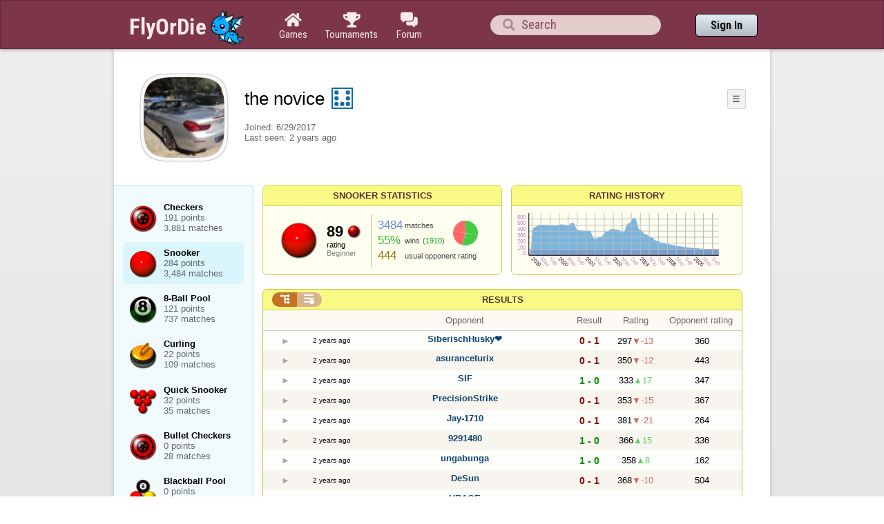

--- FILE ---
content_type: text/html;charset=utf-8
request_url: https://www.flyordie.com/players/the+novice/Snooker?s=hn
body_size: 13600
content:
<!DOCTYPE html>
<html
data-responsive="true"
class=nhp
lang="en-US"
dir="LTR">
<head>
<meta charset="utf-8">
<script type="text/javascript">F2P={pt:'P',cc:-586,gn:'Snooker',xl:4,na:false,ot:0,s:[],l:function(){slog("debug","f2p l");},b:function(){slog("debug","f2p b");},v:127,sccl:function(s){var a=document.getElementsByClassName("privacySettingsLink");for(var i=0;i<a.length;i++){if(s)a[i].classList.remove("a");else a[i].classList.add("a");}},loc:'en_US',tut:false,lld:[["P1C",function(){(function(w,d,s,l,i){w[l]=w[l]||[];w[l].push({'gtm.start':new Date().getTime(),event:'gtm.js'});var f=d.getElementsByTagName(s)[0],j=d.createElement(s),dl=l!='dataLayer'?'&l='+l:'';j.async=true;j.src=
'https://www.flyordie.com/metrics/gtm.js?id='+i+dl;f.parentNode.insertBefore(j,f);})(window,document,'script','dataLayer','GTM-MJTM797W');}]]};addEventListener("load",function(){slog(F2P.V>=F2P.v?"debug":"warning",(F2P.V>=F2P.v?"f2p v ok ":"f2p v wrong ")+F2P.V+", "+F2P.v+"; "+F2P.s.length);if(F2P.V>=F2P.v)F2P.i({});});</script>
<script src="https://www.flyordie.com/games/config/free-to-play.js?127" defer charset="UTF-8">
</script>
<meta name="viewport" content="width=device-width, initial-scale=1, user-scalable=no"/>
<meta http-equiv="X-UA-Compatible" content="IE=edge">
<meta name="format-detection" content="telephone=no">
<meta name="theme-color" content="#683a45" />
<meta name="google" content="notranslate">
<meta name="robots" content="notranslate">
<link rel="canonical" href="https://www.flyordie.com/players/the+novice/Snooker">
<title>the novice - Player Information - Snooker</title>
<link rel="stylesheet" href="/s/player-mi8ws3cw.css?s=hn" />
<link rel="preconnect" href="https://fonts.googleapis.com">
<link rel="preconnect" href="https://fonts.gstatic.com" crossorigin>
<link href="https://fonts.googleapis.com/css2?family=Roboto:ital,wght@0,100;0,300;0,400;0,500;0,700;0,900;1,100;1,300;1,400;1,500;1,700;1,900&display=swap" rel="stylesheet">
<link href="https://fonts.googleapis.com/css2?family=Roboto+Condensed:ital,wght@0,100..900;1,100..900&display=swap" rel="stylesheet">
<style>@media screen and (max-width:839.98px){.hf-tabs{display:none;}
.hf-tabs{table-layout:fixed;}
.newHeader{text-shadow:0px 4px 4px rgba(0,0,0,0.25);font-family:"Roboto Condensed";}
.fodTitle{font-weight:700}
}
@media screen and (max-width:839.98px){.initial-tab::after,.tab-shown::after,.statTab::after{content:"";display:block;padding-bottom:7em;}
}</style>
<script>pageRequestID='A119AB1727379';syncPos="";wsURL=null;asyncPlayerStatURL="/players/the+novice/{statID}-NORMAL?game=Snooker&s=hn";d=null;userID=29315107;ratingCategoryBoundaries={"lower":0,"upper":100};ratingHistoryMobileBreakpoint=900;</script>
<script src="/s/player-mi8ws3cw.js"></script>
<script>function printLocalDateTime(s){var date=date(s);document.write(date.toLocaleDateString());document.write(" ");document.write(date.toLocaleTimeString([],{hour:"2-digit",minute:"2-digit"}));}function makeDate(timestamp){if(typeof timestamp==="string")return new Date(Date.parse(timestamp));else return new Date(timestamp);}function toDateString(timestamp){return makeDate(timestamp).toLocaleDateString();}function toTimeString(timestamp){return makeDate(timestamp).toLocaleTimeString([],{hour:"2-digit",minute:"2-digit"});
}function toDateTimeString(timestamp){var date=makeDate(timestamp);var s=date.toLocaleDateString();s+=" ";s+=date.toLocaleTimeString([],{hour:"2-digit",minute:"2-digit"});return s;}function toPreciseDateTimeString(timestamp){var date=makeDate(timestamp);var s=date.toLocaleDateString();s+=" ";s+=date.toLocaleTimeString([],{hour:"2-digit",minute:"2-digit",second:"2-digit",fractionalSecondDigits:3});return s;}function printLocalDate(s){var date=makeDate(s);document.write(date.toLocaleDateString());}
function printApproximateLocalDate(time){document.write(toApproximateLocalDate(time));}function toApproximateLocalDate(time){var language=window.navigator.userLanguage||window.navigator.language;var _now=new Date;var _date=makeDate(time);var _days=(Date.UTC(_now.getFullYear(),_now.getMonth(),_now.getDate())-Date.UTC(_date.getFullYear(),_date.getMonth(),_date.getDate()))/86400000;if(_days===0)return"Today";else if(_days===1)return"Yesterday";else var options={weekday:'short',day:'numeric',month:'short'};
if(_date.getFullYear()!=_now.getFullYear())options={year:'numeric',day:'numeric',month:'short'};return _date.toLocaleDateString(language,options);}function toApproximateLocalTime(time,showTimeAlsoIfOld){var _now=new Date;var _date=makeDate(time);var language=window.navigator.userLanguage||window.navigator.language;var _days=(Date.UTC(_now.getFullYear(),_now.getMonth(),_now.getDate())-Date.UTC(_date.getFullYear(),_date.getMonth(),_date.getDate()))/86400000;var localTime=_date.toLocaleTimeString(language,{hour:'2-digit',minute:'2-digit'});
if(_days===0)return"Today "+localTime;else if(_days===1)return"Yesterday "+localTime;else{var options={day:'numeric',month:'short'};if(_days<10)options.weekday="short";if(_date.getFullYear()!=_now.getFullYear())options={year:'numeric',day:'numeric',month:'short'};return _date.toLocaleDateString(language,options)+(showTimeAlsoIfOld?" "+localTime:"");}}function printLocalTime(s){var date=date(s);document.write(date.toLocaleTimeString());}</script>
<script src="/s/player/the+novice/deferred-Snooker-NORMAL.js?s=hn" async defer></script>
<script>if(this.addEventListener)(function(d,P){d.addEventListener('click',function(e){},false);addEventListener('DOMContentLoaded',function(){var e=d.getElementById('back')||d.getElementById('continue');if(e)try{if(!location.hash)history.pushState("","","#done");addEventListener('hashchange',function(){if(!location.hash){history.pushState("","","#done");e.click();}});}catch(e){}},false);})(document,parent);</script>
</head>
<body data-s="homepage_newheader" class="F O"><div class="f T v"><div class=t><div class="W e newHeader"><div style="max-width:950.0px;" class="F mC"><div style="max-width:950.0px;" class="fi"><div class="f T h"><div class=H><style>@media screen and (min-width: 840px) { .hi-w840gte {display:none !important}}</style><div class="f T hi-w840gte h"><div data-tr="HEADER_HAMBURGER" onclick="openNavDrawer()" onmousedown="event.preventDefault()" class="gf gf headerButton H"></div><style>@media screen and (min-width: 600px) { .hi-w600gte {display:none !important}}</style><a data-tr="HEADER_BRANDNAME" href="/?s=hn" class="W l hi-w600gte fodTitle fodTitle-normal H">FlyOrDie.com</a></div></div><style>@media screen and (max-width: 599.98px) { .hi-w600lt {display:none !important}}</style><a href="/?s=hn" class="hi-w600lt H"><object data="/image/newdesign/sarkany_animalt_1.svg" class="F B fodLogo-1"></object></a><div class=H><div class="f T hf-tabs h"><a href="/?s=hn" class="Vm hf-tabbtn Ho"><div class="W b vm"><div><div class="fi C gf gf"></div></div><div class="c hf-tabbtn-text">Games</div></div></a><a href="//www.flyordie.com/tournaments.html" class="Vm hf-tabbtn Ho"><div class="W b vm"><div><div class="fi C gf gf"></div></div><div class="c hf-tabbtn-text">Tournaments</div></div></a><a href="/forum/?s=hn" class="Vm hf-tabbtn Ho"><div class="W b vm"><div><div class="fi C gf gf"></div></div><div class="c hf-tabbtn-text">Forum</div></div></a></div></div><div class="hi-w600lt searchPlayerTextFieldSpacer H"></div><div class="W Vm Ho"><div class="W b C vm"><div class="Fi searchFieldWrapper"><div class="F O"><input placeholder="Search" class="fi searchPlayerTextField" id="t4173772"><div class="F pt P"><div class="f T"><div class="f e vm"><div class="W b L gf gf searchIcon"></div></div></div></div></div></div></div></div><div class=H><div class="f T h"><a data-tr="HEADER_HOMEBTN" href="/?s=hn" class="f C hi-w840gte gf gf headerButton headerHomeButton H"></a><div class="Vm Ho"><div class="W b vm"><a data-tr="HEADER_SIGNIN" href="/account/sign-in?s=hn&amp;d=%2Fplayers%2Fthe%2Bnovice%2FSnooker%3Fs%3Dhn" class="F B w headerSignInButton">Sign In</a></div></div></div></div></div></div></div></div></div><div class=t><div class="W e"><div class="fi w mhs"></div></div></div><div class="F t"><div class=e><div style="max-width:950.0px;" class="F mC"><div style="max-width:950.0px;" class="fi"><div class="f T"><div class="f e vt"><div class=sheet><div class="W T v"><div class=t><div class="W e headerWrapper"><div class="f T v"><div class=t><div class="W e"><div class="f T headerWithoutTabSwitcher h"><div class=H><div class="f T h"><div style="padding:0px 0px 0px 1.0em;" class=H><div class=F></div></div><div class="pi-c H"><div class="F pi-w"><div class="b w pi-k"></div><div class="b w pi-b"></div><div style="background:url(/s/player-image/253367.jpg);" class="b w pi-i "></div></div></div></div></div><div class="W Vm Ho"><div class="W b vm"><div class="f T h"><div class="W L nicknameRow H"><div class=b><div class="f T"><pre class="f e vm nickname">the novice</pre></div></div><div class=b><div class="f T"><div class="f e vm"><style>@media screen and (max-width: 699.98px) { .hi-w700lt {display:none !important}}</style><div class="Vm hi-w700lt permIcon"><div class="W b vm"><div style="width:2.4em;" title="Level 7" class=F><svg xmlns="http://www.w3.org/2000/svg" viewBox="0 0 30 30"><rect x="1" y="1" width="28" height="28" fill="#fff"/><path d="M28,2V28H2V2H28m2-2H0V30H30V0Z" fill="#106ba8"/><circle cx="7" cy="7" r="3" fill="#106ba8"/><circle cx="15" cy="23" r="3" fill="#106ba8"/><circle cx="23" cy="7" r="3" fill="#106ba8"/><circle cx="23" cy="15" r="3" fill="#106ba8"/><circle cx="23" cy="23" r="3" fill="#106ba8"/><circle cx="7" cy="15" r="3" fill="#106ba8"/><circle cx="7" cy="23" r="3" fill="#106ba8"/></svg></div></div></div></div></div></div></div><div style="min-width:1.0px;width:1.0px;" class="Vm Ho"><div class="W b vm"><div class="f T button-bar h"><div class=H><div class="f T v"><div class=t><div class="W e w bbb popup-menu-button">☰</div></div><div class=t><div class="W e pc"><div style="z-index:2;" onselectstart="return false;" class="f T pt S popup-menu pR v"><div class=t><div class="W e"><a href="/s/signIn?area=Snooker&amp;s=hn&amp;d=%2Fplayers%2Fthe%2Bnovice%2FSnooker%3Fs%3Dhn" class="f T menu-item h"><div style="padding:0px 1.0em 0px 0px;" class=H><div style="color:gray;" class="fi gf gf"></div></div><div style="color:black;" class="W w H">Sign in</div></a></div></div><div class=t><div class="W e"><a href="/search?s=hn&amp;d=%2Fplayers%2Fthe%2Bnovice%2FSnooker%3Fs%3Dhn" class="f T menu-item h"><div style="padding:0px 1.0em 0px 0px;" class=H><div style="color:gray;" class="fi gf gf"></div></div><div style="color:black;" class="W w H">Search Player</div></a></div></div></div></div></div></div></div></div></div></div></div><div class="W T hi-w700lt v"><div class=t><div class="W e L l-ol"><div class=b><div class="f T h"></div></div><div class=b><div class="f T l-dl h"><div class="w H">Joined: </div><div class=H id=__c5jmp></div></div></div></div></div><div class=t><div class="W e"><div class="f T last-seen-panel h"><div class="w H">Last seen: </div><div class="w H">2 years ago</div></div></div></div></div><style>@media screen and (min-width: 700px) { .hi-w700gte {display:none !important}}</style><div class=hi-w700gte><div class="F m-piw"><div class="F Vb"><div class="W b vb"><div class="f T m-pi h"><div class=H><img src="https://www.flyordie.com/image/oldtimer/7.gif" width="14" height="14" class="B dice-small"></div><div class="w oldtimerLabel H">Fanatic</div><div class="W H"></div></div></div></div></div></div></div></div></div></div></div><div class=t><div class="W e hi-w700gte O"><div class="f T tabSwitcher-buttons h"><div onclick="switchTab(&#39;aboutTab&#39;)" onmousedown="event.preventDefault()" class="W c t-b H">About</div><div onclick="switchTab(&#39;statTab&#39;)" onmousedown="event.preventDefault()" class="W c t-b H">Snooker</div><div onclick="switchTab(&#39;gameListTab&#39;)" onmousedown="event.preventDefault()" class="W c t-b H">All games</div></div><div class="F pt P"><div class="f T"><div class="f e vb"><div class="W b w atm atm-3"></div></div></div></div></div></div></div></div></div><div class=t><div class="W e"><div class="f T sheetContent h"><div style="min-width:1.0px;width:1.0px;" class="vt Ho"><div class=glc><div class="F C gameListCenter gameList gameListTab tab-hidden"><a style="background-position-y:-1em,4em,-32em" href="/players/the+novice/Checkers?s=hn" id="gle28104574" class="b gle"><pre class="F w">Checkers
191 points
3,881 matches</pre></a><div data-u="/players/the+novice/Snooker?s=hn" style="background-position-y:-1em,4em,-14em" id="gle28097392" class="b gle"><pre class="F w">Snooker
284 points
3,484 matches</pre></div><a style="background-position-y:-1em,4em,1em" href="/players/the+novice/8Ball?s=hn" id="gle28097509" class="b gle"><pre class="F w">8-Ball Pool
121 points
737 matches</pre></a><a style="background-position-y:-1em,4em,-59em" href="/players/the+novice/Curling?s=hn" id="gle28102463" class="b gle"><pre class="F w">Curling
22 points
109 matches</pre></a><a style="background-position-y:-1em,4em,-23em" href="/players/the+novice/SnookerQuick?s=hn" id="gle28173716" class="b gle"><pre class="F w">Quick Snooker
32 points
35 matches</pre></a><a style="background-position-y:-1em,4em,-32em" href="/players/the+novice/CheckersBullet?s=hn" id="gle28129487" class="b gle"><pre class="F w">Bullet Checkers
0 points
28 matches</pre></a><a style="background-position-y:-1em,4em,-8em" href="/players/the+novice/BlackBall?s=hn" id="gle28126400" class="b gle"><pre class="F w">Blackball Pool
0 points
26 matches</pre></a><a style="background-position-y:-1em,4em,-17em" href="/players/the+novice/SnookerLite?s=hn" id="gle28703863" class="b gle"><pre class="F w">Snooker Lite
0 points
21 matches</pre></a><a style="background-position-y:-1em,4em,-20em" href="/players/the+novice/SnookerPower?s=hn" id="gle28238081" class="b gle"><pre class="F w">Action Snooker
0 points
8 matches</pre></a><a style="background-position-y:-1em,4em,-11em" href="/players/the+novice/BankPool?s=hn" id="gle28321313" class="b gle"><pre class="F w">Bank Pool
0 points
8 matches</pre></a><a style="background-position-y:-1em,4em,-5em" href="/players/the+novice/StraightPool?s=hn" id="gle28137166" class="b gle"><pre class="F w">Straight Pool
0 points
7 matches</pre></a><a style="background-position-y:-1em,4em,-2em" href="/players/the+novice/9Ball?s=hn" id="gle28129502" class="b gle"><pre class="F w">9-Ball Pool
0 points
5 matches</pre></a><a style="background-position-y:-1em,4em,-38em" href="/players/the+novice/Connect4?s=hn" id="gle28138553" class="b gle"><pre class="F w">Four in a Row
0 points
2 matches</pre></a><a style="background-position-y:-1em,4em,-44em" href="/players/the+novice/Amoeba?s=hn" id="gle28219117" class="b gle"><pre class="F w">Go-Moku
0 points
1 match</pre></a></div></div></div><div class=H style="min-width:1.0em"></div><div class="W vt Ho"><div id="playerStatCompWrapper" class=statTab><div class="f T v"><div class=t><div class="W e"><style>@media screen and (min-width: 900px) { .r-w900gte > .ro {display:table-cell} .r-w900gte>.ro>.ri{display:block;height:100%}}</style><div class="f T E r-w900gte"><div class="ro vm" style="width:50.0%;height:50.0%"><div class=ri><div class="f T panel r-p r-p-NORMAL v"><div class=t><div class="W e w hi-w700lt p-c">Snooker statistics</div></div><div class="F t"><div class=e><div class="f T v"><div class=t><div class="W e"><div class="F T mC ratingPanelContent rp-largepadding h"><div class="vm Ho"><div style="background:url(/image/game/64x64/snooker.png) no-repeat;background-size:contain;" class=rp-gameicon></div></div><div class="vm Ho"><div class=ratingCol><div><div class="F T mL h"><div style="font-weight:bold;font-size:2.0em;" class="w H">89</div><div class=H><div style="width:2.0em;height:2.0em;background:url(/image/ratingCategory/snooker_48.png) -100% 000%;background-size:800% 100%;" class="fi rci"></div></div></div></div><div class="l ratingLabel">rating</div><div class="l ratingCategoryName">Beginner</div></div></div><div class="Vm resultCountsByCategory Ho"><div class="W b vm"><table class=f><tr><td class="w matchCount">3484</td><td class=w>matches</td><td rowspan="2" class=vm><div class="pie resultCategoryPieChart"><div style="transform: translate(50%, 0) rotate(-1.00deg)" class=pieSegmentOuter><div style="transform: translate(-100%, 0) rotate(100.68deg)" class="pieSegmentInner winsItem"></div></div><div style="transform: translate(50%, 0) rotate(98.68deg)" class=pieSegmentOuter><div style="transform: translate(-100%, 0) rotate(99.68deg)" class="pieSegmentInner winsItem"></div></div><div style="transform: translate(50%, 0) rotate(197.36deg)" class=pieSegmentOuter><div style="transform: translate(-100%, 0) rotate(82.32deg)" class="pieSegmentInner lossesItem"></div></div><div style="transform: translate(50%, 0) rotate(278.68deg)" class=pieSegmentOuter><div style="transform: translate(-100%, 0) rotate(81.32deg)" class="pieSegmentInner lossesItem"></div></div></div></td></tr><tr><td class="w winRatio">55%</td><td><div class="f T h"><div class="w H">wins</div><div class="w winCount H">(1910)</div></div></td></tr><tr><td class="w averageOpponentRating">444</td><td colspan="2" class=w>usual opponent rating</td></tr></table></div></div></div></div></div></div></div></div></div></div></div><div class=ro style="min-width:1.0em;width:1.0em;min-height:1.5em;height:1.5em"><div class=ri></div></div><div class="ro vm"><div class=ri><div class="f T panel ratingHistoryPanel v"><div class=t><div class="W e w p-c">Rating History</div></div><div class="F t"><div class="e p"><canvas width="200" data-rh="ߢ3;)()Ǹ)Ǧ)Ƴ)Ʊ)Ǟ)Ǳ)Ǎ)ǋ)ƈ)Ŭ)ŀ)Ŀ)ľ)Ď)ó)Ŕ)ř)ƕ)ƌ)Ʊ)Ư)ƭ)ƫ)Ƙ)Ƴ)Ʊ)Ƒ)Ə)Ƨ)Ǎ)ǂ)ǀ)ǵ)ǘ)ǐ)ǎ)Ǥ)Ư)ƚ)Ƙ)Ɩ)Ÿ)Į)ĭ)ŕ)ŝ)ƕ)Ɣ)Ź)š)ƈ)ƀ)ǰ)Ȉ)Ȁ)ǘ)ǖ)Ǩ)ǡ)ƥ)ǁ)ƴ)Ƒ)Ə)ŭ)ş)ŀ)Ņ)ń)Ű)Ļ)Ų)Ɛ)Ǝ)ƌ)Ǒ)Ǥ)Ǣ)Ǡ)ǂ)ǆ)ǀ)ƛ)ş)ƪ)ŭ)ż)Ż)ĭ)Ĭ)ī)Ƶ)ƪ)ś)Ŝ)Ÿ)ŷ)Ŷ)ő)Ļ)ĺ)Ĺ)ĸ)ķ)ň)ƭ)ǘ)ǔ)ǒ)ǐ)ǎ)ǌ)Ǌ)ǈ)ƕ)ƣ)ƒ)ƒ)Ɛ)Ǝ)Ɗ)Ɔ)ƅ)Ƅ)ƃ)Ƃ)Ɓ)ŗ)Ŗ)ŕ)Ŕ)œ)Œ)Ţ)Ƅ)ƶ)ǔ)ǒ)ș)Ȭ)ȉ)Ȃ)Ǖ)ȑ)Ȃ)Ȁ)Ɛ)Ǝ)ƌ)Ǐ)Ǎ)ǌ)Ǌ)ǈ)Ȯ)Ǥ)ǻ)ǹ)ƿ)ƽ)ƭ)ƫ)ƿ)ƽ)ǎ)Ȓ)Ȃ)ƾ)Ƽ)ƺ)Ƹ)ǎ)Ɲ)ƛ)ƙ)Ű)ƽ)Ǔ)ǚ)ǘ)Ȁ)Ǽ)Ʊ)Ư)ƌ)Ɣ)Ŧ)ť)ű)ſ)Ƈ)Ǒ)Ǐ)Ǣ)Ʃ)ǔ)ǚ)ǘ)ǰ)Ǭ)ǫ)ǩ)ǧ)ǟ)ǈ)ǜ)Ʃ)ƌ)ũ)ű)ǋ)Ɨ)Ƿ)ǖ)Ǎ)ǋ)Ǐ)Ǉ)ƙ)Ǝ)ƌ)Ɗ)ƶ)Ǘ)Ǖ)ƽ)ƃ)Ƃ)Ɓ)Ɩ)Ɯ)Ƶ)Ǵ)ȗ)Ǚ)ȣ)Ƞ)ȝ)Ț)Ș)Ȗ)Ȕ)Ȓ)Ȑ)Ȏ)Ȍ)Ȋ)Ȉ)Ȇ)Ȅ)ȉ)Ǳ)Ǌ)ǈ)ǆ)Ǐ)ƣ)ơ)Ɵ)ř)ŀ)Ʀ)Ǆ)ǅ)ƚ)Ƙ)ǀ)ǀ)Ȉ)Ƨ)ǌ)Ơ)ƨ)ż)Ż)Ǣ)ƾ)Ƽ)ƺ)Ƹ)Ž)ż)Ż)ź)Ź)Ÿ)Ş)ŝ)Œ)ř)Ř)Ǿ)Ǽ)Ǻ)ț)ǡ)ț)Ƞ)Ȥ)Ǹ)Ƕ)Ǵ)Ȉ)ȇ)Ʒ)ƒ)Ɛ)Ǝ)ƌ)ź)ƨ)ǉ)ǘ)ǧ)Ǖ)ƛ)ƙ)ǎ)ƞ)Ɯ)ƚ)Ƙ)ƀ)ƶ)Ǐ)Ư)ǆ)ǀ)ǜ)ǯ)ǭ)Ƞ)ǜ)ǚ)Ǣ)ƞ)Ɯ)ŷ)Ɠ)ǌ)Ǌ)Ʋ)ǜ)ǩ)ǧ)ǳ)Ȍ)ȍ)Ƿ)ǌ)Ƴ)ƾ)Ƽ)Ȁ)ǭ)ƙ)ƕ)Ÿ)ų)Ť)ſ)ǒ)ǉ)ƨ)Ʀ)ž)ŝ)Ŷ)ŷ)Ʀ)ǒ)Ǿ)Ǽ)Ǥ)Ǣ)Ǌ)Ǳ)ǈ)Ǯ)ǋ)Ǣ)Ǥ)ȸ)ȵ)Ȳ)ȏ)Ȧ)Ǹ)Ǡ)Ǟ)ǜ)Ǻ)ǽ)Ƕ)ǧ)Ƨ)ƥ)ƶ)Ƴ)ƭ)ǵ)Ȟ)Ȭ)ȩ)Ȧ)Ȱ)ș)ǆ)ǘ)ǖ)ȃ)Ǻ)ǲ)ǚ)ƫ)Ʃ)ǭ)ǫ)ǎ)Ȁ)ƴ)ƒ)Ɛ)Ǝ)ƌ)Ɗ)ƈ)Ƈ)Ƈ)ů)ǧ)ǥ)ǣ)ǡ)ǝ)Ǜ)Ǚ)ǘ)ǖ)ǔ)ǒ)Ɨ)ƕ)ƹ)Ƙ)Ɩ)ƾ)Ɠ)Ƒ)Ə)ƭ)Ƥ)Ƣ)Ʒ)Ʊ)ƌ)Ɗ)ų)Ų)ű)Ű)Ƴ)ǝ)ǰ)Ǻ)Ǹ)Ƕ)Ǿ)Ǣ)Ǽ)Ǻ)Ǹ)Ƕ)Ǵ)Ǆ)ǂ)Ǒ)ž)Ǫ)ȝ)ȣ)ǥ)ǣ)Ǘ)Ǵ)Ȃ)Ȅ)ǫ)ƞ)Ʊ)Ǒ)Ȉ)ǝ)ơ)Ƈ)ƞ)ǚ)ƶ)ǚ)ǘ)ǵ)Ȍ)Ǵ)ǲ)ǰ)Ǯ)ƻ)Ʊ)Ƌ)ǂ)ƙ)Ʋ)ư)Ǌ)ǜ)ǚ)ǘ)ǖ)ƣ)ơ)Ɵ)Ɲ)ŋ)ũ)ǒ)ǅ)ƾ)Ƽ)ǒ)ǥ)ǿ)Ȑ)ȼ)ȹ)ȋ)ȉ)ȇ)Ȓ)ȯ)ɍ)ɖ)ɓ)Ȫ)ȴ)ǯ)ǭ)ǡ)Ǥ)Ǣ)Ǡ)Ǟ)ǜ)ǚ)ǁ)ƿ)Ƴ)ƙ)Ɨ)ř)Ř)ŗ)Ŗ)ŕ)Ŕ)œ)Œ)ő)Ő)ŏ)Ŏ)ō)Ō)ŋ)ļ)Ļ)ĺ)Ĺ)ĸ)ķ)ņ)Ņ)ń)Ń)ł)Ł)ŀ)Ŀ)ľ)Ľ)ļ)Ļ)ĺ)Ĺ)ĸ)ķ)Ķ)ĵ)Ĵ)ĳ)Ĳ)ı)İ)Ņ)ń)Ń)ł)Ł)ŀ)ı)İ)ř)Ų)ű)Ł)ŀ)Ŀ)ľ)Ľ)ž)ƃ)Ƃ)Ɓ)ů)ǌ)Ǌ)Ƹ)Ǔ)Ǒ)Ǝ)Ÿ)ŷ)ů)Ƙ)ƥ)ƣ)ơ)ŕ)ŷ)Ř)Ƙ)ƻ)ƈ)Ƈ)Ɔ)ƅ)Ƅ)ŧ)Ŧ)ť)Ť)ů)Ÿ)ř)Ř)Ľ)ļ)ś)ů)ő)Ő)ŏ)Ƒ)Ǝ)ƥ)ǋ)ŷ)Ū)ƶ)ƴ)Ƣ)ƺ)ŷ)ţ)ť)Ő)ŏ)Ŏ)Ţ)š)Š)ƛ)Ơ)ƞ)ǀ)Ɖ)ǌ)ƽ)ƹ)Ɗ)ƈ)ư)Ʈ)Ƭ)Ƃ)Ţ)Ŵ)Ƌ)Ɖ)Ŝ)ś)Ś)ř)Ř)ŗ)Ŝ)Ş)ƃ)Ƃ)Ɓ)ƀ)ƞ)ƛ)Ɣ)Ƒ)Ə)Ɯ)ƍ)ż)Š)ş)Ɗ)ƈ)ū)ţ)Ƒ)ş)ų)ő)Ő)ŏ)Ĵ)ĳ)Ĳ)Ŏ)ƍ)Ũ)ƞ)Ɵ)ſ)ž)Ž)Ź)ơ)ƛ)Ɗ)Ƈ)Ɔ)Ś)Ś)ř)ŕ)Ŕ)Ŗ)ŕ)Ų)ő)ŀ)Ŀ)ľ)Ľ)ļ)Ļ)ĺ)Ĺ)ĸ)ķ)Ķ)ĵ)Ĵ)ĳ)Ł)ŗ)Ÿ)ŷ)Ŷ)Ż)Ũ)ŧ)Ŧ)ť)Ź)ź)Ź)Ÿ)ƥ)ƣ)Ʊ)Ư)Ʒ)Ǎ)ǋ)Ƌ)Ɖ)ƈ)ƺ)Ǐ)Ǎ)ƶ)Ƣ)ƙ)Ɨ)ƞ)Ź)Ɲ)ƛ)Ž)Ƈ)Ɔ)ƅ)ŝ)Ŏ)Ń)ł)Ł)ı)İ)į)Į)ĭ)Ĭ)Ę)ċ)ą)Ą)ă)Ĺ)ĸ)Ň)Ĺ)ĸ)ķ)Ķ)ĵ)Ĵ)ĳ)Ĳ)ı)İ)į)Į)ĭ)Ĭ)ī)Ī)ĩ)Ĩ)ħ)Ħ)ľ)Ľ)ļ)Ļ)ĺ)Ĺ)ĸ)ķ)Ķ)ĵ)Ĵ)ĳ)Ĳ)ı)Ġ)ğ)Ğ)ĭ)đ)ā)Ā)ÿ)þ)ý)ü)û)ú)ù)ø)÷)ö)õ)ô)ó)ü)đ)Đ)ó)ý)ü)ŏ)Ŏ)ō)Ľ)ļ)Ļ)Ŝ)ś)Ś)ľ)Ľ)ļ)Ļ)ĺ)Ĺ)ĸ)ķ0ķ)Ķ)Ķ)ĵ)ĵ)Ĵ)ĳ)ĳ)Ĳ)Ĳ)ğ1ğ)Ğ)Ğ)ĝ)ĝ)Ĝ)Ĝ)ě)ě)Ě)Ě)ę)ę)Ę)Ę)ė*ė)Ė)Ė)ĕ)ĕ)Ĕ)Ĕ)ē)Ķ/Ķ)ĝ1ĝ)ĕ)ĕ)Ċ-Ċ)ĳ)ĳ)ġ,ġ)ĳ0ĳ)Ĳ)Ĳ)ı)ı)İ)Ƽ/Ƽ)ƻ)ƺ)ƹ)Ʒ)ƶ)Ƶ)ƴ)Ʋ)Ʊ)ư)Ư)ƭ)Ƭ)ƫ)ƪ)Ʃ)Ƨ)Ʀ)ƥ)Ƥ)ƣ)Ƣ)Ơ)Ɵ)ƞ)Ƈ0Ƈ)Ɔ)ƅ)Ƅ)ƃ)Ƃ)Ɓ)ƀ)Ů/Ů)Ɓ.Ɓ)ƒ/ƒ)Ƒ)Ɛ)Ə)Ǝ)ƍ)ƌ)Ƌ)Ɗ)Ɖ)ƈ)Ų0Ų)ű)Ɵ)Ƭ)Ǭ)Ǭ)ǆ/ǆ)ǅ)Ǆ)ǂ)ǁ)ǀ)ƾ)ƽ)Ƽ)ƺ)ƹ)Ƹ)Ʒ)Ƶ)ƴ)Ƴ)Ʋ)ư)Ư)Ʈ)ƭ)ƫ)ƪ)Ʃ)ƨ)Ƨ)Ʀ)Ʒ)Ư/Ư)Ʈ)ƭ)ǒ)ǒ)ƺ)ǟ)ƻ)ǐ)ƨ)ǀ)Ƽ)Ɲ.Ɲ)Ə,Ə)ƅ)ŷ.ŷ)ƶ*ƶ)Ƙ)Ƙ)Ɖ+Ɖ)ƨ/ƨ)Ƨ)Ʀ)ƥ)Ƥ)ƣ)Ƣ)Ơ)Ɵ)ƞ)Ɲ)Ɯ)ƛ)ƚ)ƙ)Ƙ)Ɩ)ƕ)Ɣ)Ɠ)ƒ)ư/ư)Ư)Ʈ)Ƌ/Ƌ)Ɗ)Ɖ)ƈ)ƈ)Ƈ)Ɔ)ƅ)Ƅ)ƃ)Ƃ)Ɓ)Ǝ-Ǝ)ơ*ơ)Ɣ/Ɣ)Ɠ)ƒ)Ƒ)Ɛ)Ə)Ǝ)ƍ)ƌ)Ƌ)Ɗ)Ɖ)ƈ)Ɯ/Ɯ)ƛ)ƚ)ƙ)Ƙ)Ɨ)Ɩ)ƕ)Ɣ)Ɠ)ƒ)Ƒ)Ɛ)Ə)Ǝ)ƍ)ƌ)Ƌ)Ɗ)Ɖ)ƈ)Ƈ)Ɔ)ƅ)ŭ*ŭ)ũ)ũ)Ƃ0Ƃ)Ɓ)ƈ,ƈ)ų*ų)ǒ)ǡ)ǖ)Ǧ+Ǧ)ǭ,ǭ)Ȓ)Ȼ)ɉ)Ȥ)ȣ)Ƕ,Ƕ)ɤ)ʡ/ʡ)ʞ)ʫ)ʔ)ʟ)ʕ)ʐ*ʐ)Ɏ)ɩ)ɯ)ɵ)ɾ)ʉ)ʙ*ʙ)ʐ)ɯ)Ɇ)Ɇ)Ƀ,Ƀ)Ɋ)Ɋ)ȧ)ȯ+ȯ)ȑ)ȣ)ɕ)Ƀ)Ɋ)Ʉ-Ʉ)Ȩ)Ȩ)ȱ)ȼ)Ȫ)Ț)Ǳ+Ǳ)ȕ)ȕ)ǹ)ǡ-ǡ)ǒ,ǒ)ǀ*ǀ)ǎ/ǎ)ǝ+ǝ)Ǉ/Ǉ)ǆ)Ʋ/Ʋ)Ʊ)ư)Ư)Ʈ)Ƭ)ƫ)ƪ)Ʃ)ƨ)Ʀ)ƥ)ƙ/ƙ)Ƙ)Ɨ)Ɩ)ƕ)Ɣ)Ɠ)Ɩ*Ɩ)Ƙ+Ƙ)ƥ.ƥ)Ɛ/Ɛ)Ə)Ǝ)ƍ)ƌ)Ƌ)Ɗ)ź0ź)Ź)Ÿ)ŷ)Ŷ)Ɔ0Ɔ)ƅ)Ƅ)ƃ)Ƃ)Ɓ)ƀ)ſ)ž)Ž)ż)Ż)ź)Ź)Ÿ)ŷ)ŷ)Ŷ)ŵ)Ŵ)ų)Ų)ű)Ű)Ű)ů)Ů)ŭ)Ŭ)ū)Ū)Ū)ũ)Ũ)ŧ)Ŧ)Ŧ)ť)Ť)ţ)Ţ)Ţ)š)Š)ş)Ş)Ş)ŝ)Ŝ)ś)ń0ń)Ń)Ń)ł)Ł)Ł)ŀ)Ŀ)Ŀ)ľ)ľ)Ľ)ļ)ļ)Ļ)Ļ)ĺ)Ĺ)Ĺ)ĸ)ĸ)ķ)Ķ)Ķ)ĵ)ĵ)Ĵ)ĳ)ĳ)Ĳ)Ĳ)ı)ı)İ)İ)į)Į)Į)ĭ)ĭ)Ĭ)Ĭ)ī)ī)Ī)Ī)ĩ)ĩ)Ĩ)ħ)ħ)Ħ)Ħ)ĥ)ĥ)Ĥ)Ĥ)ģ)ģ)Ģ)Ģ)ġ)ġ)Ġ)Ġ)ğ)ğ)Ğ)Ğ)ĝ*ĝ)Ĝ)Ĝ)ě)ě)Ě)Ě)ę)ę)Ę)Ę)ė)ė)Ė*Ė)ĕ)ĕ)Ĕ)Ĕ)ē)ē)Ē*Ē)đ)đ)Đ)Đ)ď*ď)Ď)Ď)č)č)Č*Č)ċ)ċ)Ċ*Ċ)ĉ)ĉ)Ĉ*Ĉ)ć)ć)Ć*Ć)ą)ą)Ą*Ą)ă)ă)Ă*Ă)ā*ā)Ā)Ā)ÿ*ÿ)þ*þ)ý*ý)ü)ü)û*û)ú*ú)ù*ù)ø*ø)÷*÷)ö*ö)õ*õ)ô*ô)ó*ó)ò*ò)ñ*ñ)ð*ð)ï*ï)î+î)í*í)ì*ì)ë*ë)ê+ê)é*é)è*è)ç+ç)æ*æ)å+å)ä*ä)ã+ã)â+â)á*á)à+à)ß+ß)Þ+Þ)Ý*Ý)Ü+Ü)Û+Û)Ú+Ú)Ù+Ù)Ø+Ø)×+×)Ö+Ö)Õ,Õ)Ô+Ô)Ó+Ó)Ò+Ò)Ñ,Ñ)Ð+Ð)Ï,Ï)Î+Î)Í,Í)Ì,Ì)Ë+Ë)Ê,Ê)É,É)È,È)Ç,Ç)Æ,Æ)Å,Å)Ä,Ä)Ã,Ã)Â-Â)Á,Á)À-À)¿,¿)¾-¾)½,½)¼-¼)»-»)º-º)¹-¹)¸-¸)·-·)¶-¶)µ.µ)´-´)³-³)².²)±.±)°.°)¯-¯)®.®)­/­)¬.¬)«.«)ª/ª)©.©)¨/¨)§/§)¦/¦)¥/¥)¤/¤)£/£)¢0¢)¡/¡) 0 )0)0)0)0)1)1)1)1)1)1)2)2)2)2)2)3)3)3)3)4)4)4)4)5)5)5)6)6)6)7)4਩ʫ" height="100" class="graph P"></canvas></div></div></div></div></div></div></div></div><div class=t style="height:1.5em"></div><div class="F t"><div class=e><div class="f T h"><div class="Vt Ho"><div id="rpw" class="W b vt"><div class="f T resultsPanel v"><div class=t><div class="W e O r-i-mouseArea resultsCaption"><div onclick="switchResultsView()" onmousedown="event.preventDefault()" class="F w resultsCaptionText">Results</div><div class="F L pt P"><div class="Fi Vm"><div style="padding:0px 1.0em 0px 1.0em;" class="W b vm"><div class="f T r-i h"><div class="gf gf r-oi H"></div><div class="gf gf r-ti r-i-inactive H"></div></div></div></div></div></div></div><div class="F t"><div class=e><table class="f d o-t"><thead><tr><td class=Vm><div class="W b c vm"></div></td><td class="Vm hi-w700lt"><div class="W b l vm"></div></td><td style="width:100.0%;" class=Vm><div class="W b c vm">Opponent</div></td><td class=Vm><div class="W b c vm">Result</div></td><td class=Vm><div class="W b c vm">Rating</div></td><td class="Vm hi-w700lt orc"><div class="W b c vm">Opponent rating</div></td></tr></thead><tr class=o-t><td class=Vm><div class="W b C vm"><div onselectstart="return false;" class="Fi w S n-i"></div></div></td><td class="vm hi-w700lt"><div title="2023-03-15" class="l series-date">2 years ago</div></td><td style="width:100.0%;"><div class="f T v"><div class=t><div class="W e Vm o-nc"><div class="W b C vm"><a data-tr="RESULT-PLAYER" href="/players/SiberischHusky%E2%9D%A4%EF%B8%8F/Snooker?s=hn" class="Fi el o-n">SiberischHusky❤️</a></div></div></div><div class=t><div class="W e Vm hi-w700gte opponent-rating"><div class="W b c vm">(360)</div></div></div></div></td><td class=Vm><div class="W b C vm"><div class="Fi"><div class="f T"><div class="f e vm"><div class="c s-l">0 - 1</div></div></div></div></div></td><td class=Vm><div class="W b vm"><div class="F T mC h"><div class="w H">297</div><div class="w r-d H">-13</div></div></div></td><td class="Vm hi-w700lt orc"><div class="W b c vm">360</div></td></tr><tr class="o-t even"><td class=Vm><div class="W b C vm"><div onselectstart="return false;" class="Fi w S n-i"></div></div></td><td class="vm hi-w700lt"><div title="2023-01-16" class="l series-date">2 years ago</div></td><td style="width:100.0%;"><div class="f T v"><div class=t><div class="W e Vm o-nc"><div class="W b C vm"><a data-tr="RESULT-PLAYER" href="/players/asuranceturix/Snooker?s=hn" class="Fi el o-n">asuranceturix</a></div></div></div><div class=t><div class="W e Vm hi-w700gte opponent-rating"><div class="W b c vm">(443)</div></div></div></div></td><td class=Vm><div class="W b C vm"><div class="Fi"><div class="f T"><div class="f e vm"><div class="c s-l">0 - 1</div></div></div></div></div></td><td class=Vm><div class="W b vm"><div class="F T mC h"><div class="w H">350</div><div class="w r-d H">-12</div></div></div></td><td class="Vm hi-w700lt orc"><div class="W b c vm">443</div></td></tr><tr class=o-t><td class=Vm><div class="W b C vm"><div onselectstart="return false;" class="Fi w S n-i"></div></div></td><td class="vm hi-w700lt"><div title="2023-01-16" class="l series-date">2 years ago</div></td><td style="width:100.0%;"><div class="f T v"><div class=t><div class="W e Vm o-nc"><div class="W b C vm"><a data-tr="RESULT-PLAYER" href="/players/SIF/Snooker?s=hn" class="Fi el o-n">SIF</a></div></div></div><div class=t><div class="W e Vm hi-w700gte opponent-rating"><div class="W b c vm">(347)</div></div></div></div></td><td class=Vm><div class="W b C vm"><div class="Fi"><div class="f T"><div class="f e vm"><div class="c s-w">1 - 0</div></div></div></div></div></td><td class=Vm><div class="W b vm"><div class="F T mC h"><div class="w H">333</div><div class="w r-u H">17</div></div></div></td><td class="Vm hi-w700lt orc"><div class="W b c vm">347</div></td></tr><tr class="o-t even"><td class=Vm><div class="W b C vm"><div onselectstart="return false;" class="Fi w S n-i"></div></div></td><td class="vm hi-w700lt"><div title="2023-01-03" class="l series-date">2 years ago</div></td><td style="width:100.0%;"><div class="f T v"><div class=t><div class="W e Vm o-nc"><div class="W b C vm"><a data-tr="RESULT-PLAYER" href="/players/PrecisionStrike/Snooker?s=hn" class="Fi el o-n">PrecisionStrike</a></div></div></div><div class=t><div class="W e Vm hi-w700gte opponent-rating"><div class="W b c vm">(367)</div></div></div></div></td><td class=Vm><div class="W b C vm"><div class="Fi"><div class="f T"><div class="f e vm"><div class="c s-l">0 - 1</div></div></div></div></div></td><td class=Vm><div class="W b vm"><div class="F T mC h"><div class="w H">353</div><div class="w r-d H">-15</div></div></div></td><td class="Vm hi-w700lt orc"><div class="W b c vm">367</div></td></tr><tr class=o-t><td class=Vm><div class="W b C vm"><div onselectstart="return false;" class="Fi w S n-i"></div></div></td><td class="vm hi-w700lt"><div title="2022-12-20" class="l series-date">2 years ago</div></td><td style="width:100.0%;"><div class="f T v"><div class=t><div class="W e Vm o-nc"><div class="W b C vm"><a data-tr="RESULT-PLAYER" href="/players/Jay-1710/Snooker?s=hn" class="Fi el o-n">Jay-1710</a></div></div></div><div class=t><div class="W e Vm hi-w700gte opponent-rating"><div class="W b c vm">(264)</div></div></div></div></td><td class=Vm><div class="W b C vm"><div class="Fi"><div class="f T"><div class="f e vm"><div class="c s-l">0 - 1</div></div></div></div></div></td><td class=Vm><div class="W b vm"><div class="F T mC h"><div class="w H">381</div><div class="w r-d H">-21</div></div></div></td><td class="Vm hi-w700lt orc"><div class="W b c vm">264</div></td></tr><tr class="o-t even"><td class=Vm><div class="W b C vm"><div onselectstart="return false;" class="Fi w S n-i"></div></div></td><td class="vm hi-w700lt"><div title="2022-12-13" class="l series-date">2 years ago</div></td><td style="width:100.0%;"><div class="f T v"><div class=t><div class="W e Vm o-nc"><div class="W b C vm"><a data-tr="RESULT-PLAYER" href="/players/9291480/Snooker?s=hn" class="Fi el o-n">9291480</a></div></div></div><div class=t><div class="W e Vm hi-w700gte opponent-rating"><div class="W b c vm">(336)</div></div></div></div></td><td class=Vm><div class="W b C vm"><div class="Fi"><div class="f T"><div class="f e vm"><div class="c s-w">1 - 0</div></div></div></div></div></td><td class=Vm><div class="W b vm"><div class="F T mC h"><div class="w H">366</div><div class="w r-u H">15</div></div></div></td><td class="Vm hi-w700lt orc"><div class="W b c vm">336</div></td></tr><tr class=o-t><td class=Vm><div class="W b C vm"><div onselectstart="return false;" class="Fi w S n-i"></div></div></td><td class="vm hi-w700lt"><div title="2022-12-13" class="l series-date">2 years ago</div></td><td style="width:100.0%;"><div class="f T v"><div class=t><div class="W e Vm o-nc"><div class="W b C vm"><a data-tr="RESULT-PLAYER" href="/players/ungabunga/Snooker?s=hn" class="Fi el o-n">ungabunga</a></div></div></div><div class=t><div class="W e Vm hi-w700gte opponent-rating"><div class="W b c vm">(162)</div></div></div></div></td><td class=Vm><div class="W b C vm"><div class="Fi"><div class="f T"><div class="f e vm"><div class="c s-w">1 - 0</div></div></div></div></div></td><td class=Vm><div class="W b vm"><div class="F T mC h"><div class="w H">358</div><div class="w r-u H">8</div></div></div></td><td class="Vm hi-w700lt orc"><div class="W b c vm">162</div></td></tr><tr class="o-t even"><td class=Vm><div class="W b C vm"><div onselectstart="return false;" class="Fi w S n-i"></div></div></td><td class="vm hi-w700lt"><div title="2022-12-09" class="l series-date">2 years ago</div></td><td style="width:100.0%;"><div class="f T v"><div class=t><div class="W e Vm o-nc"><div class="W b C vm"><a data-tr="RESULT-PLAYER" href="/players/DeSun/Snooker?s=hn" class="Fi el o-n">DeSun</a></div></div></div><div class=t><div class="W e Vm hi-w700gte opponent-rating"><div class="W b c vm">(504)</div></div></div></div></td><td class=Vm><div class="W b C vm"><div class="Fi"><div class="f T"><div class="f e vm"><div class="c s-l">0 - 1</div></div></div></div></div></td><td class=Vm><div class="W b vm"><div class="F T mC h"><div class="w H">368</div><div class="w r-d H">-10</div></div></div></td><td class="Vm hi-w700lt orc"><div class="W b c vm">504</div></td></tr><tr class=o-t><td class=Vm><div class="W b C vm"><div onselectstart="return false;" class="Fi w S n-i"></div></div></td><td class="vm hi-w700lt"><div title="2022-12-09" class="l series-date">2 years ago</div></td><td style="width:100.0%;"><div class="f T v"><div class=t><div class="W e Vm o-nc"><div class="W b C vm"><a data-tr="RESULT-PLAYER" href="/players/URAGE/Snooker?s=hn" class="Fi el o-n">URAGE</a></div></div></div><div class=t><div class="W e Vm hi-w700gte opponent-rating"><div class="W b c vm">(422)</div></div></div></div></td><td class=Vm><div class="W b C vm"><div class="Fi"><div class="f T"><div class="f e vm"><div class="c s-w">1 - 0</div></div></div></div></div></td><td class=Vm><div class="W b vm"><div class="F T mC h"><div class="w H">349</div><div class="w r-u H">19</div></div></div></td><td class="Vm hi-w700lt orc"><div class="W b c vm">422</div></td></tr><tr class="o-t even"><td class=Vm><div class="W b C vm"><div onselectstart="return false;" class="Fi w S n-i"></div></div></td><td class="vm hi-w700lt"><div title="2022-12-06" class="l series-date">2 years ago</div></td><td style="width:100.0%;"><div class="f T v"><div class=t><div class="W e Vm o-nc"><div class="W b C vm"><a data-tr="RESULT-PLAYER" href="/players/DA62/Snooker?s=hn" class="Fi el o-n">DA62</a></div></div></div><div class=t><div class="W e Vm hi-w700gte opponent-rating"><div class="W b c vm">(417)</div></div></div></div></td><td class=Vm><div class="W b C vm"><div class="Fi"><div class="f T"><div class="f e vm"><div class="c s-l">0 - 1</div></div></div></div></div></td><td class=Vm><div class="W b vm"><div class="F T mC h"><div class="w H">362</div><div class="w r-d H">-13</div></div></div></td><td class="Vm hi-w700lt orc"><div class="W b c vm">417</div></td></tr><tr class=o-t><td class=Vm><div class="W b C vm"><div onselectstart="return false;" class="Fi w S n-i"></div></div></td><td class="vm hi-w700lt"><div title="2022-12-06" class="l series-date">2 years ago</div></td><td style="width:100.0%;"><div class="f T v"><div class=t><div class="W e Vm o-nc"><div class="W b C vm"><a data-tr="RESULT-PLAYER" href="/players/-+Laca+-/Snooker?s=hn" class="Fi el o-n">- Laca -</a></div></div></div><div class=t><div class="W e Vm hi-w700gte opponent-rating"><div class="W b c vm">(431)</div></div></div></div></td><td class=Vm><div class="W b C vm"><div class="Fi"><div class="f T"><div class="f e vm"><div class="c s-w">2 - 1</div></div></div></div></div></td><td class=Vm><div class="W b vm"><div class="F T mC h"><div class="w H">346</div><div class="w r-u H">16</div></div></div></td><td class="Vm hi-w700lt orc"><div class="W b c vm">431</div></td></tr><tr class="o-t even"><td class=Vm><div class="W b C vm"><div onselectstart="return false;" class="Fi w S n-i"></div></div></td><td class="vm hi-w700lt"><div title="2022-12-06" class="l series-date">2 years ago</div></td><td style="width:100.0%;"><div class="f T v"><div class=t><div class="W e Vm o-nc"><div class="W b C vm"><a data-tr="RESULT-PLAYER" href="/players/Judd+Trump+147/Snooker?s=hn" class="Fi el o-n">Judd Trump 147</a></div></div></div><div class=t><div class="W e Vm hi-w700gte opponent-rating"><div class="W b c vm">(368)</div></div></div></div></td><td class=Vm><div class="W b C vm"><div class="Fi"><div class="f T"><div class="f e vm"><div class="c s-l">0 - 1</div></div></div></div></div></td><td class=Vm><div class="W b vm"><div class="F T mC h"><div class="w H">362</div><div class="w r-d H">-16</div></div></div></td><td class="Vm hi-w700lt orc"><div class="W b c vm">368</div></td></tr><tr class=o-t><td class=Vm><div class="W b C vm"><div onselectstart="return false;" class="Fi w S n-i"></div></div></td><td class="vm hi-w700lt"><div title="2022-11-22" class="l series-date">3 years ago</div></td><td style="width:100.0%;"><div class="f T v"><div class=t><div class="W e Vm o-nc"><div class="W b C vm"><a data-tr="RESULT-PLAYER" href="/players/Boozoo/Snooker?s=hn" class="Fi el o-n">Boozoo</a></div></div></div><div class=t><div class="W e Vm hi-w700gte opponent-rating"><div class="W b c vm">(497)</div></div></div></div></td><td class=Vm><div class="W b C vm"><div class="Fi"><div class="f T"><div class="f e vm"><div class="c s-l">0 - 1</div></div></div></div></div></td><td class=Vm><div class="W b vm"><div class="F T mC h"><div class="w H">380</div><div class="w r-d H">-11</div></div></div></td><td class="Vm hi-w700lt orc"><div class="W b c vm">497</div></td></tr><tr class="o-t even"><td class=Vm><div class="W b C vm"><div onselectstart="return false;" class="Fi w S n-i"></div></div></td><td class="vm hi-w700lt"><div title="2022-11-03" class="l series-date">3 years ago</div></td><td style="width:100.0%;"><div class="f T v"><div class=t><div class="W e Vm o-nc"><div class="W b C vm"><a data-tr="RESULT-PLAYER" href="/players/soyuncrack/Snooker?s=hn" class="Fi el o-n">soyuncrack</a></div></div></div><div class=t><div class="W e Vm hi-w700gte opponent-rating"><div class="W b c vm">(340)</div></div></div></div></td><td class=Vm><div class="W b C vm"><div class="Fi"><div class="f T"><div class="f e vm"><div class="c s-l">0 - 1</div></div></div></div></div></td><td class=Vm><div class="W b vm"><div class="F T mC h"><div class="w H">413</div><div class="w r-d H">-19</div></div></div></td><td class="Vm hi-w700lt orc"><div class="W b c vm">340</div></td></tr><tr class=o-t><td class=Vm><div class="W b C vm"><div onselectstart="return false;" class="Fi w S n-i"></div></div></td><td class="vm hi-w700lt"><div title="2022-10-25" class="l series-date">3 years ago</div></td><td style="width:100.0%;"><div class="f T v"><div class=t><div class="W e Vm o-nc"><div class="W b C vm"><a data-tr="RESULT-PLAYER" href="/players/Cc001/Snooker?s=hn" class="Fi el o-n">Cc001</a></div></div></div><div class=t><div class="W e Vm hi-w700gte opponent-rating"><div class="W b c vm">(672)</div></div></div></div></td><td class=Vm><div class="W b C vm"><div class="Fi"><div class="f T"><div class="f e vm"><div class="c s-l">0 - 1</div></div></div></div></div></td><td class=Vm><div class="W b vm"><div class="F T mC h"><div class="w H">421</div><div class="w r-d H">-6</div></div></div></td><td class="Vm hi-w700lt orc"><div class="W b c vm">672</div></td></tr><tr class="o-t even"><td class=Vm><div class="W b C vm"><div onselectstart="return false;" class="Fi w S n-i"></div></div></td><td class="vm hi-w700lt"><div title="2022-10-21" class="l series-date">3 years ago</div></td><td style="width:100.0%;"><div class="f T v"><div class=t><div class="W e Vm o-nc"><div class="W b C vm"><a data-tr="RESULT-PLAYER" href="/players/taffshep7/Snooker?s=hn" class="Fi el o-n">taffshep7</a></div></div></div><div class=t><div class="W e Vm hi-w700gte opponent-rating"><div class="W b c vm">(432)</div></div></div></div></td><td class=Vm><div class="W b C vm"><div class="Fi"><div class="f T"><div class="f e vm"><div class="c s-l">0 - 1</div></div></div></div></div></td><td class=Vm><div class="W b vm"><div class="F T mC h"><div class="w H">437</div><div class="w r-d H">-16</div></div></div></td><td class="Vm hi-w700lt orc"><div class="W b c vm">432</div></td></tr><tr class=o-t><td class=Vm><div class="W b C vm"><div onselectstart="return false;" class="Fi w S n-i"></div></div></td><td class="vm hi-w700lt"><div title="2022-10-21" class="l series-date">3 years ago</div></td><td style="width:100.0%;"><div class="f T v"><div class=t><div class="W e Vm o-nc"><div class="W b C vm"><a data-tr="RESULT-PLAYER" href="/players/rob01/Snooker?s=hn" class="Fi el o-n">rob01</a></div></div></div><div class=t><div class="W e Vm hi-w700gte opponent-rating"><div class="W b c vm">(420)</div></div></div></div></td><td class=Vm><div class="W b C vm"><div class="Fi"><div class="f T"><div class="f e vm"><div class="c s-w">1 - 0</div></div></div></div></div></td><td class=Vm><div class="W b vm"><div class="F T mC h"><div class="w H">421</div><div class="w r-u H">16</div></div></div></td><td class="Vm hi-w700lt orc"><div class="W b c vm">420</div></td></tr><tr class="o-t even"><td class=Vm><div class="W b C vm"><div onselectstart="return false;" class="Fi w S n-i"></div></div></td><td class="vm hi-w700lt"><div title="2022-10-13" class="l series-date">3 years ago</div></td><td style="width:100.0%;"><div class="f T v"><div class=t><div class="W e Vm o-nc"><div class="W b C vm"><a data-tr="RESULT-PLAYER" href="/players/luca+brecel/Snooker?s=hn" class="Fi el o-n">luca brecel</a></div></div></div><div class=t><div class="W e Vm hi-w700gte opponent-rating"><div class="W b c vm">(361)</div></div></div></div></td><td class=Vm><div class="W b C vm"><div class="Fi"><div class="f T"><div class="f e vm"><div class="c s-w">1 - 0</div></div></div></div></div></td><td class=Vm><div class="W b vm"><div class="F T mC h"><div class="w H">408</div><div class="w r-u H">14</div></div></div></td><td class="Vm hi-w700lt orc"><div class="W b c vm">361</div></td></tr><tr class=o-t><td class=Vm><div class="W b C vm"><div onselectstart="return false;" class="Fi w S n-i"></div></div></td><td class="vm hi-w700lt"><div title="2022-10-10" class="l series-date">3 years ago</div></td><td style="width:100.0%;"><div class="f T v"><div class=t><div class="W e Vm o-nc"><div class="W b C vm"><a data-tr="RESULT-PLAYER" href="/players/%D2%ACurkishStyle/Snooker?s=hn" class="Fi el o-n">ҬurkishStyle</a></div></div></div><div class=t><div class="W e Vm hi-w700gte opponent-rating"><div class="W b c vm">(513)</div></div></div></div></td><td class=Vm><div class="W b C vm"><div class="Fi"><div class="f T"><div class="f e vm"><div class="c s-l">0 - 2</div></div></div></div></div></td><td class=Vm><div class="W b vm"><div class="F T mC h"><div class="w H">426</div><div class="w r-d H">-18</div></div></div></td><td class="Vm hi-w700lt orc"><div class="W b c vm">513</div></td></tr></table></div></div></div></div></div></div></div></div></div></div></div><div style="min-width:1.0px;width:1.0px;" class=Ho><div class="F Vt aboutTab tab-hidden"><div class="W b vt"><div style="padding:0px 0px 1.0em 0px;" class=hi-w700gte><div class="f T v"><div class=t><div class="W e"><div class="F T mL h"><div class=H><div style="width:1.5em;" class="fi gf gf aboutTab_font"></div></div><div class="w aboutTab_label H">Last seen:&nbsp;</div><div class="aboutTab_value H" id=__c5jmq></div></div></div></div><div class=t1></div><div class=t><div class="W e"><div class="F T mL h"><div class=H><div style="width:1.5em;" class="fi gf gf aboutTab_font"></div></div><div class="w aboutTab_label H">Joined:&nbsp;</div><div class="aboutTab_value H" id=__c5jmr></div></div></div></div><div class=t1></div><div class=t><div class="W e"><div class="f T v"></div></div></div></div></div></div></div></div></div></div></div></div></div></div></div></div></div></div></div><div class=t><div class="W e footerWrapper"><div class="f T footer v"><div class=t><div class="W e C"><div onclick="openLanguageSelector()" onmousedown="event.preventDefault()" class="b footerLink languageFooterLink hm hv"><div class="b gf gf"></div><div class="b w languageFooterLinkText">English</div></div><a href="http://www.flyordie.com/legal.html" class="b w footerLink">Terms of Service</a><a href="//www.flyordie.com/legal.html#privacy" class="b w footerLink">Privacy Policy</a><a href="javascript:F2P.ccfg()" class="b w a footerLink privacySettingsLink">Privacy Settings</a><a href="/contact-support?s=hn" class="b w footerLink">Contact us</a></div></div><div class=t><div class="W e C footerFindUsOnSocialMedia"><pre class="i footerFindUsOnSocialMediaLabel">Find us on:</pre><a href="https://www.facebook.com/FlyOrDieCom" class="gf gf footerSocialMediaIcon"></a></div></div><div class=t><div class="W e C copyrightText"><pre class="i copyrightLine1">Copyright © 2001-2025 FlyOrDie Free Games Online.</pre><div class="i C"><pre class=i>FlyOrDie® is a registered trademark of </pre><a href="//solware.com" class=C><pre class=i>Solware Ltd</pre></a><pre class=i>.</pre></div></div></div></div></div></div></div><div onclick="navDrawerWrapperClicked(event)" onmousedown="event.preventDefault()" id="navDrawerWrapper" class="F L PT a P"><div style="max-height:100.0%;" id="navDrawer" class="Fi s"><div class="f T v"><div class=t><a href="/?s=hn" class="W e navDrawerItem"><div class="F T mL h"><div style="padding:0px 0px 0px 1.5em;" class=H><div class="fi C gf gf"></div></div><div class="W w navDrawerItemText H">Home</div></div></a></div><div class=t><a href="/?s=hn" class="W e navDrawerItem"><div class="F T mL h"><div style="padding:0px 0px 0px 1.5em;" class=H><div class="fi gf gf"></div></div><div class="W w navDrawerItemText H">Games</div></div></a></div><div class=t><a href="/board-games?s=hn" class="W e navDrawerItem"><div class="F T mL h"><div style="padding:0px 0px 0px 2.5em;" class=H><div class="fi gf gf"></div></div><div class="W w navDrawerItemText H">Board Games</div></div></a></div><div class=t><a href="/billiards?s=hn" class="W e navDrawerItem"><div class="F T mL h"><div style="padding:0px 0px 0px 2.5em;" class=H><div class="fi gf gf"></div></div><div class="W w navDrawerItemText H">3D Billiards</div></div></a></div><div class=t><a href="/curling?s=hn" class="W e navDrawerItem"><div class="F T mL h"><div style="padding:0px 0px 0px 2.5em;" class=H><div class="fi gf gf"></div></div><div class="W w navDrawerItemText H">Curling</div></div></a></div><div class=t><a href="/bowling?s=hn" class="W e navDrawerItem"><div class="F T mL h"><div style="padding:0px 0px 0px 2.5em;" class=H><div class="fi gf gf"></div></div><div class="W w navDrawerItemText H">Bowling</div></div></a></div><div class=t><a href="//www.flyordie.com/tournaments.html" class="W e navDrawerItem"><div class="F T mL h"><div style="padding:0px 0px 0px 1.5em;" class=H><div class="fi gf gf"></div></div><div class="W w navDrawerItemText H">Tournament Calendar</div></div></a></div><div class=t><a href="/grandprix/?s=hn" class="W e navDrawerItem"><div class="F T mL h"><div style="padding:0px 0px 0px 1.5em;" class=H><div class="fi gf gf"></div></div><div class="W w navDrawerItemText H">Grand Prix</div></div></a></div><div class="F t"><div id="navDrawerCenterEmpty" class=e></div></div><div class=t><a href="/search?s=hn" class="W e navDrawerItem"><div class="F T mL h"><div style="padding:0px 0px 0px 1.5em;" class=H><div class="fi gf gf"></div></div><div class="W w navDrawerItemText H">Search</div></div></a></div><div class=t><a href="/forum/?s=hn" class="W e navDrawerItem"><div class="F T mL h"><div style="padding:0px 0px 0px 1.5em;" class=H><div class="fi C gf gf"></div></div><div class="W w navDrawerItemText H">Community Forum</div></div></a></div><div class=t><a href="/contact-support?s=hn" class="W e navDrawerItem"><div class="F T mL h"><div style="padding:0px 0px 0px 1.5em;" class=H><div class="fi gf gf"></div></div><div class="W w navDrawerItemText H">Contact</div></div></a></div><div class=t><a href="http://www.flyordie.com/legal.html" target="_blank" class="W e navDrawerItem"><div class="F T mL h"><div style="padding:0px 0px 0px 1.5em;" class=H><div class="fi gf gf"></div></div><div class="W w navDrawerItemText H">Terms &amp; Conditions</div></div></a></div><div class=t><a href="javascript:F2P.ccfg()" class="W e a navDrawerItem privacySettingsLink"><div class="F T mL h"><div style="padding:0px 0px 0px 1.5em;" class=H><div class="fi gf gf"></div></div><div class="W w navDrawerItemText H">Privacy Settings</div></div></a></div><div class=t><div onclick="openLanguageSelector()" onmousedown="event.preventDefault()" class="W e navDrawerItem"><div class="F T mL h"><div style="padding:0px 0px 0px 1.5em;" class=H><div class="fi gf gf"></div></div><div class="W w navDrawerItemText H">English</div></div></div></div></div></div></div><div id="languageSelector" class="F pt O P"><div class="f T"><div class="f e vm languageSelectorVCenter"><div class=languageSelectorHCenter><div class="F T mC languageSelectorDialog v"><div class=t><div class="W e O"><div class="F w languageSelectorHeading">Languages</div><div class="F C pt P"><div class="fi R"><div class="Fi"><div onclick="closeLanguageSelector()" onmousedown="event.preventDefault()" class="fi PT gf gf navDrawerClose"></div></div></div></div></div></div><div class="F t"><div class="e p"><div style="max-height:100.0%;" class="s P"><div class="f T v"><div class=t><div class="W e"><div class="f T languageSelectorRow h"><div class=H><div onclick="setLanguage(&#39;en_US&#39;)" onmousedown="event.preventDefault()" class="f T languageTile languageTile-selected v"><div class=t><div class="W e w languageTile-langInItself">English</div></div><div class=t><div class="W e w languageTile-langInPageLang">English</div></div></div></div><div class=H></div></div></div></div><div style="height:1.0px;" class=t><div class=e><div class="fi w languageSelectorDivider"></div></div></div><div class=t><div class="W e"><div class="f T languageSelectorRow h"><div class=H><div onclick="setLanguage(&#39;az&#39;)" onmousedown="event.preventDefault()" class="f T languageTile v"><div class=t><div class="W e w languageTile-langInItself">azərbaycan</div></div><div class=t><div class="W e w languageTile-langInPageLang">Azerbaijani</div></div></div></div><div class=H><div onclick="setLanguage(&#39;bs&#39;)" onmousedown="event.preventDefault()" class="f T languageTile v"><div class=t><div class="W e w languageTile-langInItself">bosanski</div></div><div class=t><div class="W e w languageTile-langInPageLang">Bosnian</div></div></div></div></div></div></div><div class=t><div class="W e"><div class="f T languageSelectorRow h"><div class=H><div onclick="setLanguage(&#39;cs&#39;)" onmousedown="event.preventDefault()" class="f T languageTile v"><div class=t><div class="W e w languageTile-langInItself">čeština</div></div><div class=t><div class="W e w languageTile-langInPageLang">Czech</div></div></div></div><div class=H><div onclick="setLanguage(&#39;cy&#39;)" onmousedown="event.preventDefault()" class="f T languageTile v"><div class=t><div class="W e w languageTile-langInItself">Cymraeg</div></div><div class=t><div class="W e w languageTile-langInPageLang">Welsh</div></div></div></div></div></div></div><div class=t><div class="W e"><div class="f T languageSelectorRow h"><div class=H><div onclick="setLanguage(&#39;da&#39;)" onmousedown="event.preventDefault()" class="f T languageTile v"><div class=t><div class="W e w languageTile-langInItself">dansk</div></div><div class=t><div class="W e w languageTile-langInPageLang">Danish</div></div></div></div><div class=H><div onclick="setLanguage(&#39;de&#39;)" onmousedown="event.preventDefault()" class="f T languageTile v"><div class=t><div class="W e w languageTile-langInItself">Deutsch</div></div><div class=t><div class="W e w languageTile-langInPageLang">German</div></div></div></div></div></div></div><div class=t><div class="W e"><div class="f T languageSelectorRow h"><div class=H><div onclick="setLanguage(&#39;et&#39;)" onmousedown="event.preventDefault()" class="f T languageTile v"><div class=t><div class="W e w languageTile-langInItself">eesti</div></div><div class=t><div class="W e w languageTile-langInPageLang">Estonian</div></div></div></div><div class=H><div onclick="setLanguage(&#39;en&#39;)" onmousedown="event.preventDefault()" class="f T languageTile v"><div class=t><div class="W e w languageTile-langInItself">English</div></div><div class=t><div class="W e w languageTile-langInPageLang">English</div></div></div></div></div></div></div><div class=t><div class="W e"><div class="f T languageSelectorRow h"><div class=H><div onclick="setLanguage(&#39;es&#39;)" onmousedown="event.preventDefault()" class="f T languageTile v"><div class=t><div class="W e w languageTile-langInItself">español</div></div><div class=t><div class="W e w languageTile-langInPageLang">Spanish</div></div></div></div><div class=H><div onclick="setLanguage(&#39;eu&#39;)" onmousedown="event.preventDefault()" class="f T languageTile v"><div class=t><div class="W e w languageTile-langInItself">euskara</div></div><div class=t><div class="W e w languageTile-langInPageLang">Basque</div></div></div></div></div></div></div><div class=t><div class="W e"><div class="f T languageSelectorRow h"><div class=H><div onclick="setLanguage(&#39;fr&#39;)" onmousedown="event.preventDefault()" class="f T languageTile v"><div class=t><div class="W e w languageTile-langInItself">français</div></div><div class=t><div class="W e w languageTile-langInPageLang">French</div></div></div></div><div class=H><div onclick="setLanguage(&#39;hr&#39;)" onmousedown="event.preventDefault()" class="f T languageTile v"><div class=t><div class="W e w languageTile-langInItself">hrvatski</div></div><div class=t><div class="W e w languageTile-langInPageLang">Croatian</div></div></div></div></div></div></div><div class=t><div class="W e"><div class="f T languageSelectorRow h"><div class=H><div onclick="setLanguage(&#39;id&#39;)" onmousedown="event.preventDefault()" class="f T languageTile v"><div class=t><div class="W e w languageTile-langInItself">Indonesia</div></div><div class=t><div class="W e w languageTile-langInPageLang">Indonesian</div></div></div></div><div class=H><div onclick="setLanguage(&#39;zu&#39;)" onmousedown="event.preventDefault()" class="f T languageTile v"><div class=t><div class="W e w languageTile-langInItself">isiZulu</div></div><div class=t><div class="W e w languageTile-langInPageLang">Zulu</div></div></div></div></div></div></div><div class=t><div class="W e"><div class="f T languageSelectorRow h"><div class=H><div onclick="setLanguage(&#39;is&#39;)" onmousedown="event.preventDefault()" class="f T languageTile v"><div class=t><div class="W e w languageTile-langInItself">íslenska</div></div><div class=t><div class="W e w languageTile-langInPageLang">Icelandic</div></div></div></div><div class=H><div onclick="setLanguage(&#39;it&#39;)" onmousedown="event.preventDefault()" class="f T languageTile v"><div class=t><div class="W e w languageTile-langInItself">italiano</div></div><div class=t><div class="W e w languageTile-langInPageLang">Italian</div></div></div></div></div></div></div><div class=t><div class="W e"><div class="f T languageSelectorRow h"><div class=H><div onclick="setLanguage(&#39;lv&#39;)" onmousedown="event.preventDefault()" class="f T languageTile v"><div class=t><div class="W e w languageTile-langInItself">latviešu</div></div><div class=t><div class="W e w languageTile-langInPageLang">Latvian</div></div></div></div><div class=H><div onclick="setLanguage(&#39;lt&#39;)" onmousedown="event.preventDefault()" class="f T languageTile v"><div class=t><div class="W e w languageTile-langInItself">lietuvių</div></div><div class=t><div class="W e w languageTile-langInPageLang">Lithuanian</div></div></div></div></div></div></div><div class=t><div class="W e"><div class="f T languageSelectorRow h"><div class=H><div onclick="setLanguage(&#39;hu&#39;)" onmousedown="event.preventDefault()" class="f T languageTile v"><div class=t><div class="W e w languageTile-langInItself">magyar</div></div><div class=t><div class="W e w languageTile-langInPageLang">Hungarian</div></div></div></div><div class=H><div onclick="setLanguage(&#39;mt&#39;)" onmousedown="event.preventDefault()" class="f T languageTile v"><div class=t><div class="W e w languageTile-langInItself">Malti</div></div><div class=t><div class="W e w languageTile-langInPageLang">Maltese</div></div></div></div></div></div></div><div class=t><div class="W e"><div class="f T languageSelectorRow h"><div class=H><div onclick="setLanguage(&#39;ms&#39;)" onmousedown="event.preventDefault()" class="f T languageTile v"><div class=t><div class="W e w languageTile-langInItself">Melayu</div></div><div class=t><div class="W e w languageTile-langInPageLang">Malay</div></div></div></div><div class=H><div onclick="setLanguage(&#39;nl&#39;)" onmousedown="event.preventDefault()" class="f T languageTile v"><div class=t><div class="W e w languageTile-langInItself">Nederlands</div></div><div class=t><div class="W e w languageTile-langInPageLang">Dutch</div></div></div></div></div></div></div><div class=t><div class="W e"><div class="f T languageSelectorRow h"><div class=H><div onclick="setLanguage(&#39;no&#39;)" onmousedown="event.preventDefault()" class="f T languageTile v"><div class=t><div class="W e w languageTile-langInItself">norsk</div></div><div class=t><div class="W e w languageTile-langInPageLang">Norwegian</div></div></div></div><div class=H><div onclick="setLanguage(&#39;uz&#39;)" onmousedown="event.preventDefault()" class="f T languageTile v"><div class=t><div class="W e w languageTile-langInItself">o‘zbek</div></div><div class=t><div class="W e w languageTile-langInPageLang">Uzbek</div></div></div></div></div></div></div><div class=t><div class="W e"><div class="f T languageSelectorRow h"><div class=H><div onclick="setLanguage(&#39;pl&#39;)" onmousedown="event.preventDefault()" class="f T languageTile v"><div class=t><div class="W e w languageTile-langInItself">polski</div></div><div class=t><div class="W e w languageTile-langInPageLang">Polish</div></div></div></div><div class=H><div onclick="setLanguage(&#39;pt&#39;)" onmousedown="event.preventDefault()" class="f T languageTile v"><div class=t><div class="W e w languageTile-langInItself">português</div></div><div class=t><div class="W e w languageTile-langInPageLang">Portuguese</div></div></div></div></div></div></div><div class=t><div class="W e"><div class="f T languageSelectorRow h"><div class=H><div onclick="setLanguage(&#39;pt_BR&#39;)" onmousedown="event.preventDefault()" class="f T languageTile v"><div class=t><div class="W e w languageTile-langInItself">português (Brasil)</div></div><div class=t><div class="W e w languageTile-langInPageLang">Portuguese (Brazil)</div></div></div></div><div class=H><div onclick="setLanguage(&#39;ro&#39;)" onmousedown="event.preventDefault()" class="f T languageTile v"><div class=t><div class="W e w languageTile-langInItself">română</div></div><div class=t><div class="W e w languageTile-langInPageLang">Romanian</div></div></div></div></div></div></div><div class=t><div class="W e"><div class="f T languageSelectorRow h"><div class=H><div onclick="setLanguage(&#39;sq&#39;)" onmousedown="event.preventDefault()" class="f T languageTile v"><div class=t><div class="W e w languageTile-langInItself">shqip</div></div><div class=t><div class="W e w languageTile-langInPageLang">Albanian</div></div></div></div><div class=H><div onclick="setLanguage(&#39;sk&#39;)" onmousedown="event.preventDefault()" class="f T languageTile v"><div class=t><div class="W e w languageTile-langInItself">slovenčina</div></div><div class=t><div class="W e w languageTile-langInPageLang">Slovak</div></div></div></div></div></div></div><div class=t><div class="W e"><div class="f T languageSelectorRow h"><div class=H><div onclick="setLanguage(&#39;sl&#39;)" onmousedown="event.preventDefault()" class="f T languageTile v"><div class=t><div class="W e w languageTile-langInItself">slovenščina</div></div><div class=t><div class="W e w languageTile-langInPageLang">Slovenian</div></div></div></div><div class=H><div onclick="setLanguage(&#39;fi&#39;)" onmousedown="event.preventDefault()" class="f T languageTile v"><div class=t><div class="W e w languageTile-langInItself">suomi</div></div><div class=t><div class="W e w languageTile-langInPageLang">Finnish</div></div></div></div></div></div></div><div class=t><div class="W e"><div class="f T languageSelectorRow h"><div class=H><div onclick="setLanguage(&#39;sv&#39;)" onmousedown="event.preventDefault()" class="f T languageTile v"><div class=t><div class="W e w languageTile-langInItself">svenska</div></div><div class=t><div class="W e w languageTile-langInPageLang">Swedish</div></div></div></div><div class=H><div onclick="setLanguage(&#39;tl&#39;)" onmousedown="event.preventDefault()" class="f T languageTile v"><div class=t><div class="W e w languageTile-langInItself">Tagalog</div></div><div class=t><div class="W e w languageTile-langInPageLang">Tagalog</div></div></div></div></div></div></div><div class=t><div class="W e"><div class="f T languageSelectorRow h"><div class=H><div onclick="setLanguage(&#39;vi&#39;)" onmousedown="event.preventDefault()" class="f T languageTile v"><div class=t><div class="W e w languageTile-langInItself">Tiếng Việt</div></div><div class=t><div class="W e w languageTile-langInPageLang">Vietnamese</div></div></div></div><div class=H><div onclick="setLanguage(&#39;tr&#39;)" onmousedown="event.preventDefault()" class="f T languageTile v"><div class=t><div class="W e w languageTile-langInItself">Türkçe</div></div><div class=t><div class="W e w languageTile-langInPageLang">Turkish</div></div></div></div></div></div></div><div class=t><div class="W e"><div class="f T languageSelectorRow h"><div class=H><div onclick="setLanguage(&#39;nl_BE&#39;)" onmousedown="event.preventDefault()" class="f T languageTile v"><div class=t><div class="W e w languageTile-langInItself">Vlaams</div></div><div class=t><div class="W e w languageTile-langInPageLang">Flemish</div></div></div></div><div class=H><div onclick="setLanguage(&#39;vr&#39;)" onmousedown="event.preventDefault()" class="f T languageTile v"><div class=t><div class="W e w languageTile-langInItself">Võro</div></div><div class=t><div class="W e w languageTile-langInPageLang">Võro language</div></div></div></div></div></div></div><div class=t><div class="W e"><div class="f T languageSelectorRow h"><div class=H><div onclick="setLanguage(&#39;el&#39;)" onmousedown="event.preventDefault()" class="f T languageTile v"><div class=t><div class="W e w languageTile-langInItself">Ελληνικά</div></div><div class=t><div class="W e w languageTile-langInPageLang">Greek</div></div></div></div><div class=H><div onclick="setLanguage(&#39;bg&#39;)" onmousedown="event.preventDefault()" class="f T languageTile v"><div class=t><div class="W e w languageTile-langInItself">български</div></div><div class=t><div class="W e w languageTile-langInPageLang">Bulgarian</div></div></div></div></div></div></div><div class=t><div class="W e"><div class="f T languageSelectorRow h"><div class=H><div onclick="setLanguage(&#39;ky&#39;)" onmousedown="event.preventDefault()" class="f T languageTile v"><div class=t><div class="W e w languageTile-langInItself">кыргызча</div></div><div class=t><div class="W e w languageTile-langInPageLang">Kyrgyz</div></div></div></div><div class=H><div onclick="setLanguage(&#39;ru&#39;)" onmousedown="event.preventDefault()" class="f T languageTile v"><div class=t><div class="W e w languageTile-langInItself">русский</div></div><div class=t><div class="W e w languageTile-langInPageLang">Russian</div></div></div></div></div></div></div><div class=t><div class="W e"><div class="f T languageSelectorRow h"><div class=H><div onclick="setLanguage(&#39;sr&#39;)" onmousedown="event.preventDefault()" class="f T languageTile v"><div class=t><div class="W e w languageTile-langInItself">српски</div></div><div class=t><div class="W e w languageTile-langInPageLang">Serbian</div></div></div></div><div class=H><div onclick="setLanguage(&#39;uk&#39;)" onmousedown="event.preventDefault()" class="f T languageTile v"><div class=t><div class="W e w languageTile-langInItself">українська</div></div><div class=t><div class="W e w languageTile-langInPageLang">Ukrainian</div></div></div></div></div></div></div><div class=t><div class="W e"><div class="f T languageSelectorRow h"><div class=H><div onclick="setLanguage(&#39;he&#39;)" onmousedown="event.preventDefault()" class="f T languageTile v"><div class=t><div class="W e w languageTile-langInItself">עברית</div></div><div class=t><div class="W e w languageTile-langInPageLang">Hebrew</div></div></div></div><div class=H><div onclick="setLanguage(&#39;ar&#39;)" onmousedown="event.preventDefault()" class="f T languageTile v"><div class=t><div class="W e w languageTile-langInItself">العربية</div></div><div class=t><div class="W e w languageTile-langInPageLang">Arabic</div></div></div></div></div></div></div><div class=t><div class="W e"><div class="f T languageSelectorRow h"><div class=H><div onclick="setLanguage(&#39;fa&#39;)" onmousedown="event.preventDefault()" class="f T languageTile v"><div class=t><div class="W e w languageTile-langInItself">فارسی</div></div><div class=t><div class="W e w languageTile-langInPageLang">Persian</div></div></div></div><div class=H><div onclick="setLanguage(&#39;hi&#39;)" onmousedown="event.preventDefault()" class="f T languageTile v"><div class=t><div class="W e w languageTile-langInItself">हिन्दी</div></div><div class=t><div class="W e w languageTile-langInPageLang">Hindi</div></div></div></div></div></div></div><div class=t><div class="W e"><div class="f T languageSelectorRow h"><div class=H><div onclick="setLanguage(&#39;th&#39;)" onmousedown="event.preventDefault()" class="f T languageTile v"><div class=t><div class="W e w languageTile-langInItself">ไทย</div></div><div class=t><div class="W e w languageTile-langInPageLang">Thai</div></div></div></div><div class=H><div onclick="setLanguage(&#39;ka&#39;)" onmousedown="event.preventDefault()" class="f T languageTile v"><div class=t><div class="W e w languageTile-langInItself">ქართული</div></div><div class=t><div class="W e w languageTile-langInPageLang">Georgian</div></div></div></div></div></div></div><div class=t><div class="W e"><div class="f T languageSelectorRow h"><div class=H><div onclick="setLanguage(&#39;ja&#39;)" onmousedown="event.preventDefault()" class="f T languageTile v"><div class=t><div class="W e w languageTile-langInItself">日本語</div></div><div class=t><div class="W e w languageTile-langInPageLang">Japanese</div></div></div></div><div class=H><div onclick="setLanguage(&#39;zh_TW&#39;)" onmousedown="event.preventDefault()" class="f T languageTile v"><div class=t><div class="W e w languageTile-langInItself">正體中文</div></div><div class=t><div class="W e w languageTile-langInPageLang">Chinese (Taiwan)</div></div></div></div></div></div></div><div class=t><div class="W e"><div class="f T languageSelectorRow h"><div class=H><div onclick="setLanguage(&#39;zh_CN&#39;)" onmousedown="event.preventDefault()" class="f T languageTile v"><div class=t><div class="W e w languageTile-langInItself">简体中文</div></div><div class=t><div class="W e w languageTile-langInPageLang">Chinese (China)</div></div></div></div><div class=H><div onclick="setLanguage(&#39;ko&#39;)" onmousedown="event.preventDefault()" class="f T languageTile v"><div class=t><div class="W e w languageTile-langInItself">한국어</div></div><div class=t><div class="W e w languageTile-langInPageLang">Korean</div></div></div></div></div></div></div></div></div></div></div></div></div></div></div><div class="F pt languageSelectorBG P"></div></div><script>if(!document.getElementById('__c5jmp')){console.error('__c5jmp')}else document.getElementById('__c5jmp').textContent=new Date(1498746641430).toLocaleDateString();if(!document.getElementById('__c5jmq')){console.error('__c5jmq')}else document.getElementById('__c5jmq').textContent=new Date(1686082042000).toLocaleDateString();if(!document.getElementById('__c5jmr')){console.error('__c5jmr')}else document.getElementById('__c5jmr').textContent=new Date(1498746641430).toLocaleDateString();</script></body></html>


--- FILE ---
content_type: text/html;charset=UTF-8
request_url: https://www.flyordie.com/s/player/the+novice/deferred-Snooker-NORMAL.js?s=hn
body_size: 7861
content:
addEventListener("load",initPopupMenus=function(){var popupMenuButton=document.getElementsByClassName("popup-menu-button");var popupMenu=document.getElementsByClassName("popup-menu");for(var i=0;i<popupMenuButton.length;i++){(function(m,b){document.addEventListener("mousedown",function(evt){for(var el=evt.target;el;el=el.parentElement)if(el==m||el==b)return;m.classList.remove("popup-menu-open");});var ch=function(){if(m.classList.contains("popup-menu-open"))m.classList.remove("popup-menu-open");else
m.classList.add("popup-menu-open");};if(!b.contextMenuInited)if(b.classList.contains("pmb-rc"))b.addEventListener("contextmenu",function(evt){evt.preventDefault();console.log("asdf");ch();});else b.addEventListener("click",ch);b.contextMenuInited=1;})(popupMenu[i],popupMenuButton[i]);}});window.closePopupMenus=function(){var popupMenus=document.getElementsByClassName("popup-menu");for(var i=0;i<popupMenus.length;i++){var m=popupMenus[i];m.classList.remove("popup-menu-open");}};var tabOrder=["aboutTab","statTab","gameListTab"];
var currentTabName="statTab";if(currentTabName=="gameListTab")tabOrder=["aboutTab","gameListTab"];function switchTab(newTabName){if(newTabName==currentTabName)return;var prev=e(currentTabName);var next=e(newTabName);var dir=tabOrder.indexOf(newTabName)<tabOrder.indexOf(currentTabName)?"right":"left";slideOutTab(prev,dir);slideInTab(next,dir);currentTabName=newTabName;var tabCount=e("tabSwitcher-buttons").children.length;var activeTabMarker=e("atm");activeTabMarker.style.marginLeft=((100/tabCount)*tabOrder.indexOf(newTabName))+"%";
if(newTabName=="statTab")renderRatingHistory();}function slideOutTab(tab,dir){tab.style.transition="transform .3s ease";tab.classList.remove("tab-slideOut-left");tab.classList.remove("tab-slideOut-right");tab.classList.remove("tab-pos-reset");tab.classList.add("tab-slideOut-"+dir);tab.setAttribute("data-tabSlideOut",setTimeout(function(){tab.classList.add("tab-hidden");},350));}function slideInTab(tab,dir){tab.classList.remove("tab-hidden");tab.classList.add("tab-shown");tab.style.transition="transform 0s linear";
tab.classList.remove("tab-slideOut-"+dir);tab.classList.add("tab-slideOut-"+(dir=="left"?"right":"left"));setTimeout(function(){tab.style.opacity="1";tab.style.transition="transform .3s ease";setTimeout(function(){tab.classList.add("tab-pos-reset");},1);},1);if(tab.getAttribute("data-tabSlideOut"))clearTimeout(parseInt(tab.getAttribute("data-tabSlideOut")));}if(!document.getElementById("rpw"))slog("warning","Playerinfo content not loaded, but deferred part is executed (issue #3203). document.readyState="+document.readyState);
var newGameLink,setGleClickListener;var newStatID;function initDPI(){document.getElementById("rpw").innerHTML="<div class=\"f T resultsPanel v\"><div class=t><div class=\"W e O r-i-mouseArea resultsCaption\"><div onclick=\"switchResultsView()\" onmousedown=\"event.preventDefault()\" class=\"F w resultsCaptionText\">Results</div><div class=\"F L pt P\"><div class=\"Fi Vm\"><div style=\"padding:0px 1.0em 0px 1.0em;\" class=\"W b vm\"><div class=\"f T r-i h\"><div class=\"gf gf r-oi H\"></div><div class=\"gf gf r-ti r-i-inactive H\"></div></div></div></div></div></div></div><div class=\"F t\"><div class=e><table class=\"f d o-t\"><thead><tr><td class=Vm><div class=\"W b c vm\"></div></td><style>@media screen and (max-width: 699.98px) { .hi-w700lt {display:none !important}}</style><td class=\"Vm hi-w700lt\"><div class=\"W b l vm\"></div></td><td style=\"width:100.0%;\" class=Vm><div class=\"W b c vm\">Opponent</div></td><td class=Vm><div class=\"W b c vm\">Result</div></td><td class=Vm><div class=\"W b c vm\">Rating</div></td><td class=\"Vm hi-w700lt orc\"><div class=\"W b c vm\">Opponent rating</div></td></tr></thead><tr class=o-t><td class=Vm><div class=\"W b C vm\"><div onselectstart=\"return false;\" class=\"Fi w S n-i\"></div></div></td><td class=\"vm hi-w700lt\"><div title=\"2023-03-15\" class=\"l series-date\">2 years ago</div></td><td style=\"width:100.0%;\"><div class=\"f T v\"><div class=t><div class=\"W e Vm o-nc\"><div class=\"W b C vm\"><a data-tr=\"RESULT-PLAYER\" href=\"/players/SiberischHusky%E2%9D%A4%EF%B8%8F/Snooker?s=hn\" class=\"Fi el o-n\">SiberischHusky❤️</a></div></div></div><div class=t><style>@media screen and (min-width: 700px) { .hi-w700gte {display:none !important}}</style><div class=\"W e Vm hi-w700gte opponent-rating\"><div class=\"W b c vm\">(360)</div></div></div></div></td><td class=Vm><div class=\"W b C vm\"><div class=\"Fi\"><div class=\"f T\"><div class=\"f e vm\"><div class=\"c s-l\">0 - 1</div></div></div></div></div></td><td class=Vm><div class=\"W b vm\"><div class=\"F T mC h\"><div class=\"w H\">297</div><div class=\"w r-d H\">-13</div></div></div></td><td class=\"Vm hi-w700lt orc\"><div class=\"W b c vm\">360</div></td></tr><tr><td colspan=\"6\" class=\"p row-collapsed __7as045\"></td></tr><tr class=\"o-t even\"><td class=Vm><div class=\"W b C vm\"><div onselectstart=\"return false;\" class=\"Fi w S n-i\"></div></div></td><td class=\"vm hi-w700lt\"><div title=\"2023-01-16\" class=\"l series-date\">2 years ago</div></td><td style=\"width:100.0%;\"><div class=\"f T v\"><div class=t><div class=\"W e Vm o-nc\"><div class=\"W b C vm\"><a data-tr=\"RESULT-PLAYER\" href=\"/players/asuranceturix/Snooker?s=hn\" class=\"Fi el o-n\">asuranceturix</a></div></div></div><div class=t><div class=\"W e Vm hi-w700gte opponent-rating\"><div class=\"W b c vm\">(443)</div></div></div></div></td><td class=Vm><div class=\"W b C vm\"><div class=\"Fi\"><div class=\"f T\"><div class=\"f e vm\"><div class=\"c s-l\">0 - 1</div></div></div></div></div></td><td class=Vm><div class=\"W b vm\"><div class=\"F T mC h\"><div class=\"w H\">350</div><div class=\"w r-d H\">-12</div></div></div></td><td class=\"Vm hi-w700lt orc\"><div class=\"W b c vm\">443</div></td></tr><tr><td colspan=\"6\" class=\"p row-collapsed __7as046\"></td></tr><tr class=o-t><td class=Vm><div class=\"W b C vm\"><div onselectstart=\"return false;\" class=\"Fi w S n-i\"></div></div></td><td class=\"vm hi-w700lt\"><div title=\"2023-01-16\" class=\"l series-date\">2 years ago</div></td><td style=\"width:100.0%;\"><div class=\"f T v\"><div class=t><div class=\"W e Vm o-nc\"><div class=\"W b C vm\"><a data-tr=\"RESULT-PLAYER\" href=\"/players/SIF/Snooker?s=hn\" class=\"Fi el o-n\">SIF</a></div></div></div><div class=t><div class=\"W e Vm hi-w700gte opponent-rating\"><div class=\"W b c vm\">(347)</div></div></div></div></td><td class=Vm><div class=\"W b C vm\"><div class=\"Fi\"><div class=\"f T\"><div class=\"f e vm\"><div class=\"c s-w\">1 - 0</div></div></div></div></div></td><td class=Vm><div class=\"W b vm\"><div class=\"F T mC h\"><div class=\"w H\">333</div><div class=\"w r-u H\">17</div></div></div></td><td class=\"Vm hi-w700lt orc\"><div class=\"W b c vm\">347</div></td></tr><tr><td colspan=\"6\" class=\"p row-collapsed __7as047\"></td></tr><tr class=\"o-t even\"><td class=Vm><div class=\"W b C vm\"><div onselectstart=\"return false;\" class=\"Fi w S n-i\"></div></div></td><td class=\"vm hi-w700lt\"><div title=\"2023-01-03\" class=\"l series-date\">2 years ago</div></td><td style=\"width:100.0%;\"><div class=\"f T v\"><div class=t><div class=\"W e Vm o-nc\"><div class=\"W b C vm\"><a data-tr=\"RESULT-PLAYER\" href=\"/players/PrecisionStrike/Snooker?s=hn\" class=\"Fi el o-n\">PrecisionStrike</a></div></div></div><div class=t><div class=\"W e Vm hi-w700gte opponent-rating\"><div class=\"W b c vm\">(367)</div></div></div></div></td><td class=Vm><div class=\"W b C vm\"><div class=\"Fi\"><div class=\"f T\"><div class=\"f e vm\"><div class=\"c s-l\">0 - 1</div></div></div></div></div></td><td class=Vm><div class=\"W b vm\"><div class=\"F T mC h\"><div class=\"w H\">353</div><div class=\"w r-d H\">-15</div></div></div></td><td class=\"Vm hi-w700lt orc\"><div class=\"W b c vm\">367</div></td></tr><tr><td colspan=\"6\" class=\"p row-collapsed __7as048\"></td></tr><tr class=o-t><td class=Vm><div class=\"W b C vm\"><div onselectstart=\"return false;\" class=\"Fi w S n-i\"></div></div></td><td class=\"vm hi-w700lt\"><div title=\"2022-12-20\" class=\"l series-date\">2 years ago</div></td><td style=\"width:100.0%;\"><div class=\"f T v\"><div class=t><div class=\"W e Vm o-nc\"><div class=\"W b C vm\"><a data-tr=\"RESULT-PLAYER\" href=\"/players/Jay-1710/Snooker?s=hn\" class=\"Fi el o-n\">Jay-1710</a></div></div></div><div class=t><div class=\"W e Vm hi-w700gte opponent-rating\"><div class=\"W b c vm\">(264)</div></div></div></div></td><td class=Vm><div class=\"W b C vm\"><div class=\"Fi\"><div class=\"f T\"><div class=\"f e vm\"><div class=\"c s-l\">0 - 1</div></div></div></div></div></td><td class=Vm><div class=\"W b vm\"><div class=\"F T mC h\"><div class=\"w H\">381</div><div class=\"w r-d H\">-21</div></div></div></td><td class=\"Vm hi-w700lt orc\"><div class=\"W b c vm\">264</div></td></tr><tr><td colspan=\"6\" class=\"p row-collapsed __7as049\"></td></tr><tr class=\"o-t even\"><td class=Vm><div class=\"W b C vm\"><div onselectstart=\"return false;\" class=\"Fi w S n-i\"></div></div></td><td class=\"vm hi-w700lt\"><div title=\"2022-12-13\" class=\"l series-date\">2 years ago</div></td><td style=\"width:100.0%;\"><div class=\"f T v\"><div class=t><div class=\"W e Vm o-nc\"><div class=\"W b C vm\"><a data-tr=\"RESULT-PLAYER\" href=\"/players/9291480/Snooker?s=hn\" class=\"Fi el o-n\">9291480</a></div></div></div><div class=t><div class=\"W e Vm hi-w700gte opponent-rating\"><div class=\"W b c vm\">(336)</div></div></div></div></td><td class=Vm><div class=\"W b C vm\"><div class=\"Fi\"><div class=\"f T\"><div class=\"f e vm\"><div class=\"c s-w\">1 - 0</div></div></div></div></div></td><td class=Vm><div class=\"W b vm\"><div class=\"F T mC h\"><div class=\"w H\">366</div><div class=\"w r-u H\">15</div></div></div></td><td class=\"Vm hi-w700lt orc\"><div class=\"W b c vm\">336</div></td></tr><tr><td colspan=\"6\" class=\"p row-collapsed __7as04a\"></td></tr><tr class=o-t><td class=Vm><div class=\"W b C vm\"><div onselectstart=\"return false;\" class=\"Fi w S n-i\"></div></div></td><td class=\"vm hi-w700lt\"><div title=\"2022-12-13\" class=\"l series-date\">2 years ago</div></td><td style=\"width:100.0%;\"><div class=\"f T v\"><div class=t><div class=\"W e Vm o-nc\"><div class=\"W b C vm\"><a data-tr=\"RESULT-PLAYER\" href=\"/players/ungabunga/Snooker?s=hn\" class=\"Fi el o-n\">ungabunga</a></div></div></div><div class=t><div class=\"W e Vm hi-w700gte opponent-rating\"><div class=\"W b c vm\">(162)</div></div></div></div></td><td class=Vm><div class=\"W b C vm\"><div class=\"Fi\"><div class=\"f T\"><div class=\"f e vm\"><div class=\"c s-w\">1 - 0</div></div></div></div></div></td><td class=Vm><div class=\"W b vm\"><div class=\"F T mC h\"><div class=\"w H\">358</div><div class=\"w r-u H\">8</div></div></div></td><td class=\"Vm hi-w700lt orc\"><div class=\"W b c vm\">162</div></td></tr><tr><td colspan=\"6\" class=\"p row-collapsed __7as04b\"></td></tr><tr class=\"o-t even\"><td class=Vm><div class=\"W b C vm\"><div onselectstart=\"return false;\" class=\"Fi w S n-i\"></div></div></td><td class=\"vm hi-w700lt\"><div title=\"2022-12-09\" class=\"l series-date\">2 years ago</div></td><td style=\"width:100.0%;\"><div class=\"f T v\"><div class=t><div class=\"W e Vm o-nc\"><div class=\"W b C vm\"><a data-tr=\"RESULT-PLAYER\" href=\"/players/DeSun/Snooker?s=hn\" class=\"Fi el o-n\">DeSun</a></div></div></div><div class=t><div class=\"W e Vm hi-w700gte opponent-rating\"><div class=\"W b c vm\">(504)</div></div></div></div></td><td class=Vm><div class=\"W b C vm\"><div class=\"Fi\"><div class=\"f T\"><div class=\"f e vm\"><div class=\"c s-l\">0 - 1</div></div></div></div></div></td><td class=Vm><div class=\"W b vm\"><div class=\"F T mC h\"><div class=\"w H\">368</div><div class=\"w r-d H\">-10</div></div></div></td><td class=\"Vm hi-w700lt orc\"><div class=\"W b c vm\">504</div></td></tr><tr><td colspan=\"6\" class=\"p row-collapsed __7as04c\"></td></tr><tr class=o-t><td class=Vm><div class=\"W b C vm\"><div onselectstart=\"return false;\" class=\"Fi w S n-i\"></div></div></td><td class=\"vm hi-w700lt\"><div title=\"2022-12-09\" class=\"l series-date\">2 years ago</div></td><td style=\"width:100.0%;\"><div class=\"f T v\"><div class=t><div class=\"W e Vm o-nc\"><div class=\"W b C vm\"><a data-tr=\"RESULT-PLAYER\" href=\"/players/URAGE/Snooker?s=hn\" class=\"Fi el o-n\">URAGE</a></div></div></div><div class=t><div class=\"W e Vm hi-w700gte opponent-rating\"><div class=\"W b c vm\">(422)</div></div></div></div></td><td class=Vm><div class=\"W b C vm\"><div class=\"Fi\"><div class=\"f T\"><div class=\"f e vm\"><div class=\"c s-w\">1 - 0</div></div></div></div></div></td><td class=Vm><div class=\"W b vm\"><div class=\"F T mC h\"><div class=\"w H\">349</div><div class=\"w r-u H\">19</div></div></div></td><td class=\"Vm hi-w700lt orc\"><div class=\"W b c vm\">422</div></td></tr><tr><td colspan=\"6\" class=\"p row-collapsed __7as04d\"></td></tr><tr class=\"o-t even\"><td class=Vm><div class=\"W b C vm\"><div onselectstart=\"return false;\" class=\"Fi w S n-i\"></div></div></td><td class=\"vm hi-w700lt\"><div title=\"2022-12-06\" class=\"l series-date\">2 years ago</div></td><td style=\"width:100.0%;\"><div class=\"f T v\"><div class=t><div class=\"W e Vm o-nc\"><div class=\"W b C vm\"><a data-tr=\"RESULT-PLAYER\" href=\"/players/DA62/Snooker?s=hn\" class=\"Fi el o-n\">DA62</a></div></div></div><div class=t><div class=\"W e Vm hi-w700gte opponent-rating\"><div class=\"W b c vm\">(417)</div></div></div></div></td><td class=Vm><div class=\"W b C vm\"><div class=\"Fi\"><div class=\"f T\"><div class=\"f e vm\"><div class=\"c s-l\">0 - 1</div></div></div></div></div></td><td class=Vm><div class=\"W b vm\"><div class=\"F T mC h\"><div class=\"w H\">362</div><div class=\"w r-d H\">-13</div></div></div></td><td class=\"Vm hi-w700lt orc\"><div class=\"W b c vm\">417</div></td></tr><tr><td colspan=\"6\" class=\"p row-collapsed __7as04e\"></td></tr><tr class=o-t><td class=Vm><div class=\"W b C vm\"><div onselectstart=\"return false;\" class=\"Fi w S n-i\"></div></div></td><td class=\"vm hi-w700lt\"><div title=\"2022-12-06\" class=\"l series-date\">2 years ago</div></td><td style=\"width:100.0%;\"><div class=\"f T v\"><div class=t><div class=\"W e Vm o-nc\"><div class=\"W b C vm\"><a data-tr=\"RESULT-PLAYER\" href=\"/players/-+Laca+-/Snooker?s=hn\" class=\"Fi el o-n\">- Laca -</a></div></div></div><div class=t><div class=\"W e Vm hi-w700gte opponent-rating\"><div class=\"W b c vm\">(431)</div></div></div></div></td><td class=Vm><div class=\"W b C vm\"><div class=\"Fi\"><div class=\"f T\"><div class=\"f e vm\"><div class=\"c s-w\">2 - 1</div></div></div></div></div></td><td class=Vm><div class=\"W b vm\"><div class=\"F T mC h\"><div class=\"w H\">346</div><div class=\"w r-u H\">16</div></div></div></td><td class=\"Vm hi-w700lt orc\"><div class=\"W b c vm\">431</div></td></tr><tr><td colspan=\"6\" class=\"p row-collapsed __7as04f\"></td></tr><tr class=\"o-t even\"><td class=Vm><div class=\"W b C vm\"><div onselectstart=\"return false;\" class=\"Fi w S n-i\"></div></div></td><td class=\"vm hi-w700lt\"><div title=\"2022-12-06\" class=\"l series-date\">2 years ago</div></td><td style=\"width:100.0%;\"><div class=\"f T v\"><div class=t><div class=\"W e Vm o-nc\"><div class=\"W b C vm\"><a data-tr=\"RESULT-PLAYER\" href=\"/players/Judd+Trump+147/Snooker?s=hn\" class=\"Fi el o-n\">Judd Trump 147</a></div></div></div><div class=t><div class=\"W e Vm hi-w700gte opponent-rating\"><div class=\"W b c vm\">(368)</div></div></div></div></td><td class=Vm><div class=\"W b C vm\"><div class=\"Fi\"><div class=\"f T\"><div class=\"f e vm\"><div class=\"c s-l\">0 - 1</div></div></div></div></div></td><td class=Vm><div class=\"W b vm\"><div class=\"F T mC h\"><div class=\"w H\">362</div><div class=\"w r-d H\">-16</div></div></div></td><td class=\"Vm hi-w700lt orc\"><div class=\"W b c vm\">368</div></td></tr><tr><td colspan=\"6\" class=\"p row-collapsed __7as04g\"></td></tr><tr class=o-t><td class=Vm><div class=\"W b C vm\"><div onselectstart=\"return false;\" class=\"Fi w S n-i\"></div></div></td><td class=\"vm hi-w700lt\"><div title=\"2022-11-22\" class=\"l series-date\">3 years ago</div></td><td style=\"width:100.0%;\"><div class=\"f T v\"><div class=t><div class=\"W e Vm o-nc\"><div class=\"W b C vm\"><a data-tr=\"RESULT-PLAYER\" href=\"/players/Boozoo/Snooker?s=hn\" class=\"Fi el o-n\">Boozoo</a></div></div></div><div class=t><div class=\"W e Vm hi-w700gte opponent-rating\"><div class=\"W b c vm\">(497)</div></div></div></div></td><td class=Vm><div class=\"W b C vm\"><div class=\"Fi\"><div class=\"f T\"><div class=\"f e vm\"><div class=\"c s-l\">0 - 1</div></div></div></div></div></td><td class=Vm><div class=\"W b vm\"><div class=\"F T mC h\"><div class=\"w H\">380</div><div class=\"w r-d H\">-11</div></div></div></td><td class=\"Vm hi-w700lt orc\"><div class=\"W b c vm\">497</div></td></tr><tr><td colspan=\"6\" class=\"p row-collapsed __7as04h\"></td></tr><tr class=\"o-t even\"><td class=Vm><div class=\"W b C vm\"><div onselectstart=\"return false;\" class=\"Fi w S n-i\"></div></div></td><td class=\"vm hi-w700lt\"><div title=\"2022-11-03\" class=\"l series-date\">3 years ago</div></td><td style=\"width:100.0%;\"><div class=\"f T v\"><div class=t><div class=\"W e Vm o-nc\"><div class=\"W b C vm\"><a data-tr=\"RESULT-PLAYER\" href=\"/players/soyuncrack/Snooker?s=hn\" class=\"Fi el o-n\">soyuncrack</a></div></div></div><div class=t><div class=\"W e Vm hi-w700gte opponent-rating\"><div class=\"W b c vm\">(340)</div></div></div></div></td><td class=Vm><div class=\"W b C vm\"><div class=\"Fi\"><div class=\"f T\"><div class=\"f e vm\"><div class=\"c s-l\">0 - 1</div></div></div></div></div></td><td class=Vm><div class=\"W b vm\"><div class=\"F T mC h\"><div class=\"w H\">413</div><div class=\"w r-d H\">-19</div></div></div></td><td class=\"Vm hi-w700lt orc\"><div class=\"W b c vm\">340</div></td></tr><tr><td colspan=\"6\" class=\"p row-collapsed __7as04i\"></td></tr><tr class=o-t><td class=Vm><div class=\"W b C vm\"><div onselectstart=\"return false;\" class=\"Fi w S n-i\"></div></div></td><td class=\"vm hi-w700lt\"><div title=\"2022-10-25\" class=\"l series-date\">3 years ago</div></td><td style=\"width:100.0%;\"><div class=\"f T v\"><div class=t><div class=\"W e Vm o-nc\"><div class=\"W b C vm\"><a data-tr=\"RESULT-PLAYER\" href=\"/players/Cc001/Snooker?s=hn\" class=\"Fi el o-n\">Cc001</a></div></div></div><div class=t><div class=\"W e Vm hi-w700gte opponent-rating\"><div class=\"W b c vm\">(672)</div></div></div></div></td><td class=Vm><div class=\"W b C vm\"><div class=\"Fi\"><div class=\"f T\"><div class=\"f e vm\"><div class=\"c s-l\">0 - 1</div></div></div></div></div></td><td class=Vm><div class=\"W b vm\"><div class=\"F T mC h\"><div class=\"w H\">421</div><div class=\"w r-d H\">-6</div></div></div></td><td class=\"Vm hi-w700lt orc\"><div class=\"W b c vm\">672</div></td></tr><tr><td colspan=\"6\" class=\"p row-collapsed __7as04j\"></td></tr><tr class=\"o-t even\"><td class=Vm><div class=\"W b C vm\"><div onselectstart=\"return false;\" class=\"Fi w S n-i\"></div></div></td><td class=\"vm hi-w700lt\"><div title=\"2022-10-21\" class=\"l series-date\">3 years ago</div></td><td style=\"width:100.0%;\"><div class=\"f T v\"><div class=t><div class=\"W e Vm o-nc\"><div class=\"W b C vm\"><a data-tr=\"RESULT-PLAYER\" href=\"/players/taffshep7/Snooker?s=hn\" class=\"Fi el o-n\">taffshep7</a></div></div></div><div class=t><div class=\"W e Vm hi-w700gte opponent-rating\"><div class=\"W b c vm\">(432)</div></div></div></div></td><td class=Vm><div class=\"W b C vm\"><div class=\"Fi\"><div class=\"f T\"><div class=\"f e vm\"><div class=\"c s-l\">0 - 1</div></div></div></div></div></td><td class=Vm><div class=\"W b vm\"><div class=\"F T mC h\"><div class=\"w H\">437</div><div class=\"w r-d H\">-16</div></div></div></td><td class=\"Vm hi-w700lt orc\"><div class=\"W b c vm\">432</div></td></tr><tr><td colspan=\"6\" class=\"p row-collapsed __7as04k\"></td></tr><tr class=o-t><td class=Vm><div class=\"W b C vm\"><div onselectstart=\"return false;\" class=\"Fi w S n-i\"></div></div></td><td class=\"vm hi-w700lt\"><div title=\"2022-10-21\" class=\"l series-date\">3 years ago</div></td><td style=\"width:100.0%;\"><div class=\"f T v\"><div class=t><div class=\"W e Vm o-nc\"><div class=\"W b C vm\"><a data-tr=\"RESULT-PLAYER\" href=\"/players/rob01/Snooker?s=hn\" class=\"Fi el o-n\">rob01</a></div></div></div><div class=t><div class=\"W e Vm hi-w700gte opponent-rating\"><div class=\"W b c vm\">(420)</div></div></div></div></td><td class=Vm><div class=\"W b C vm\"><div class=\"Fi\"><div class=\"f T\"><div class=\"f e vm\"><div class=\"c s-w\">1 - 0</div></div></div></div></div></td><td class=Vm><div class=\"W b vm\"><div class=\"F T mC h\"><div class=\"w H\">421</div><div class=\"w r-u H\">16</div></div></div></td><td class=\"Vm hi-w700lt orc\"><div class=\"W b c vm\">420</div></td></tr><tr><td colspan=\"6\" class=\"p row-collapsed __7as04l\"></td></tr><tr class=\"o-t even\"><td class=Vm><div class=\"W b C vm\"><div onselectstart=\"return false;\" class=\"Fi w S n-i\"></div></div></td><td class=\"vm hi-w700lt\"><div title=\"2022-10-13\" class=\"l series-date\">3 years ago</div></td><td style=\"width:100.0%;\"><div class=\"f T v\"><div class=t><div class=\"W e Vm o-nc\"><div class=\"W b C vm\"><a data-tr=\"RESULT-PLAYER\" href=\"/players/luca+brecel/Snooker?s=hn\" class=\"Fi el o-n\">luca brecel</a></div></div></div><div class=t><div class=\"W e Vm hi-w700gte opponent-rating\"><div class=\"W b c vm\">(361)</div></div></div></div></td><td class=Vm><div class=\"W b C vm\"><div class=\"Fi\"><div class=\"f T\"><div class=\"f e vm\"><div class=\"c s-w\">1 - 0</div></div></div></div></div></td><td class=Vm><div class=\"W b vm\"><div class=\"F T mC h\"><div class=\"w H\">408</div><div class=\"w r-u H\">14</div></div></div></td><td class=\"Vm hi-w700lt orc\"><div class=\"W b c vm\">361</div></td></tr><tr><td colspan=\"6\" class=\"p row-collapsed __7as04m\"></td></tr><tr class=o-t><td class=Vm><div class=\"W b C vm\"><div onselectstart=\"return false;\" class=\"Fi w S n-i\"></div></div></td><td class=\"vm hi-w700lt\"><div title=\"2022-10-10\" class=\"l series-date\">3 years ago</div></td><td style=\"width:100.0%;\"><div class=\"f T v\"><div class=t><div class=\"W e Vm o-nc\"><div class=\"W b C vm\"><a data-tr=\"RESULT-PLAYER\" href=\"/players/%D2%ACurkishStyle/Snooker?s=hn\" class=\"Fi el o-n\">ҬurkishStyle</a></div></div></div><div class=t><div class=\"W e Vm hi-w700gte opponent-rating\"><div class=\"W b c vm\">(513)</div></div></div></div></td><td class=Vm><div class=\"W b C vm\"><div class=\"Fi\"><div class=\"f T\"><div class=\"f e vm\"><div class=\"c s-l\">0 - 2</div></div></div></div></div></td><td class=Vm><div class=\"W b vm\"><div class=\"F T mC h\"><div class=\"w H\">426</div><div class=\"w r-d H\">-18</div></div></div></td><td class=\"Vm hi-w700lt orc\"><div class=\"W b c vm\">513</div></td></tr><tr><td colspan=\"6\" class=\"p row-collapsed __7as04n\"></td></tr></table><table class=\"f d resultsByTime a\"><thead><tr><td class=\"Vm timeCol\"><div class=\"W b r vm\">Date</div></td><td class=Vm><div class=\"W b c vm\">Result</div></td><td class=Vm><div class=\"W b l vm\"></div></td><td style=\"width:100.0%;\" class=Vm><div class=\"W b c vm\">Opponent</div></td><td class=\"Vm hi-w700lt torc\"><div class=\"W b c vm\">Opponent rating</div></td><td class=Vm><div class=\"W b r vm\">Duration</div></td><td class=Vm><div class=\"W b c vm\">Shots</div></td></tr></thead><tr class=dateRow><td colspan=\"7\" class=timeCol id=__7as04o></td></tr><tr class=resultsByTime><td class=\"Vm timeCol\"><div class=\"W b R vm\" id=__7as04p></div></td><td class=Vm><div class=\"W b C vm\"><div style=\"padding:0px 2.0em 0px 0px;\" class=\"Fi rsp\"><div class=\"fi gf gf resultLoss\"></div></div></div></td><td class=Vm><div class=\"W b l vm\">🗲</div></td><td style=\"width:100.0%;\"><div class=\"f T v\"><div class=t><div class=\"W e Vm o-nc\"><div class=\"W b C vm\"><a data-tr=\"RESULT-PLAYER\" href=\"/players/SiberischHusky%E2%9D%A4%EF%B8%8F/Snooker?s=hn\" class=\"Fi el o-n\">SiberischHusky❤️</a></div></div></div><div class=t><div class=\"W e Vm hi-w700gte opponent-rating\"><div class=\"W b c vm\">(360)</div></div></div></div></td><td class=\"Vm hi-w700lt torc\"><div class=\"W b c vm\">360</div></td><td class=Vm><div class=\"W b r vm\">12:23</div></td><td class=Vm><div class=\"W b c vm\">0</div></td></tr><tr class=dateRow><td colspan=\"7\" class=timeCol id=__7as04q></td></tr><tr class=resultsByTime><td class=\"Vm timeCol\"><div class=\"W b R vm\" id=__7as04r></div></td><td class=Vm><div class=\"W b C vm\"><div style=\"padding:0px 2.0em 0px 0px;\" class=\"Fi rsp\"><div class=\"fi gf gf resultLoss\"></div></div></div></td><td class=Vm><div class=\"W b l vm\">🗲</div></td><td style=\"width:100.0%;\"><div class=\"f T v\"><div class=t><div class=\"W e Vm o-nc\"><div class=\"W b C vm\"><a data-tr=\"RESULT-PLAYER\" href=\"/players/asuranceturix/Snooker?s=hn\" class=\"Fi el o-n\">asuranceturix</a></div></div></div><div class=t><div class=\"W e Vm hi-w700gte opponent-rating\"><div class=\"W b c vm\">(443)</div></div></div></div></td><td class=\"Vm hi-w700lt torc\"><div class=\"W b c vm\">443</div></td><td class=Vm><div class=\"W b r vm\">12:39</div></td><td class=Vm><div class=\"W b c vm\">0</div></td></tr><tr class=dateRow><td colspan=\"7\" class=timeCol id=__7as04s></td></tr><tr class=resultsByTime><td class=\"Vm timeCol\"><div class=\"W b R vm\" id=__7as04t></div></td><td class=Vm><div class=\"W b C vm\"><div style=\"padding:0px 2.0em 0px 0px;\" class=\"Fi rsp\"><div class=\"fi gf gf resultWin\"></div></div></div></td><td></td><td style=\"width:100.0%;\"><div class=\"f T v\"><div class=t><div class=\"W e Vm o-nc\"><div class=\"W b C vm\"><a data-tr=\"RESULT-PLAYER\" href=\"/players/SIF/Snooker?s=hn\" class=\"Fi el o-n\">SIF</a></div></div></div><div class=t><div class=\"W e Vm hi-w700gte opponent-rating\"><div class=\"W b c vm\">(347)</div></div></div></div></td><td class=\"Vm hi-w700lt torc\"><div class=\"W b c vm\">347</div></td><td class=Vm><div class=\"W b r vm\">18:09</div></td><td class=Vm><div class=\"W b c vm\">39</div></td></tr><tr class=dateRow><td colspan=\"7\" class=timeCol id=__7as04u></td></tr><tr class=resultsByTime><td class=\"Vm timeCol\"><div class=\"W b R vm\" id=__7as04v></div></td><td class=Vm><div class=\"W b C vm\"><div style=\"padding:0px 2.0em 0px 0px;\" class=\"Fi rsp\"><div class=\"fi gf gf resultLoss\"></div></div></div></td><td></td><td style=\"width:100.0%;\"><div class=\"f T v\"><div class=t><div class=\"W e Vm o-nc\"><div class=\"W b C vm\"><a data-tr=\"RESULT-PLAYER\" href=\"/players/PrecisionStrike/Snooker?s=hn\" class=\"Fi el o-n\">PrecisionStrike</a></div></div></div><div class=t><div class=\"W e Vm hi-w700gte opponent-rating\"><div class=\"W b c vm\">(367)</div></div></div></div></td><td class=\"Vm hi-w700lt torc\"><div class=\"W b c vm\">367</div></td><td class=Vm><div class=\"W b r vm\">13:53</div></td><td class=Vm><div class=\"W b c vm\">0</div></td></tr><tr class=dateRow><td colspan=\"7\" class=timeCol id=__7as04w></td></tr><tr class=resultsByTime><td class=\"Vm timeCol\"><div class=\"W b R vm\" id=__7as04x></div></td><td class=Vm><div class=\"W b C vm\"><div style=\"padding:0px 2.0em 0px 0px;\" class=\"Fi rsp\"><div class=\"fi gf gf resultLoss\"></div></div></div></td><td></td><td style=\"width:100.0%;\"><div class=\"f T v\"><div class=t><div class=\"W e Vm o-nc\"><div class=\"W b C vm\"><a data-tr=\"RESULT-PLAYER\" href=\"/players/Jay-1710/Snooker?s=hn\" class=\"Fi el o-n\">Jay-1710</a></div></div></div><div class=t><div class=\"W e Vm hi-w700gte opponent-rating\"><div class=\"W b c vm\">(264)</div></div></div></div></td><td class=\"Vm hi-w700lt torc\"><div class=\"W b c vm\">264</div></td><td class=Vm><div class=\"W b r vm\">18:22</div></td><td class=Vm><div class=\"W b c vm\">0</div></td></tr><tr class=dateRow><td colspan=\"7\" class=timeCol id=__7as04y></td></tr><tr class=resultsByTime><td class=\"Vm timeCol\"><div class=\"W b R vm\" id=__7as04z></div></td><td class=Vm><div class=\"W b C vm\"><div style=\"padding:0px 2.0em 0px 0px;\" class=\"Fi rsp\"><div class=\"fi gf gf resultWin\"></div></div></div></td><td></td><td style=\"width:100.0%;\"><div class=\"f T v\"><div class=t><div class=\"W e Vm o-nc\"><div class=\"W b C vm\"><a data-tr=\"RESULT-PLAYER\" href=\"/players/9291480/Snooker?s=hn\" class=\"Fi el o-n\">9291480</a></div></div></div><div class=t><div class=\"W e Vm hi-w700gte opponent-rating\"><div class=\"W b c vm\">(336)</div></div></div></div></td><td class=\"Vm hi-w700lt torc\"><div class=\"W b c vm\">336</div></td><td class=Vm><div class=\"W b r vm\">20:29</div></td><td class=Vm><div class=\"W b c vm\">40</div></td></tr><tr class=dateRow><td colspan=\"7\" class=timeCol id=__7as050></td></tr><tr class=resultsByTime><td class=\"Vm timeCol\"><div class=\"W b R vm\" id=__7as051></div></td><td class=Vm><div class=\"W b C vm\"><div style=\"padding:0px 2.0em 0px 0px;\" class=\"Fi rsp\"><div class=\"fi gf gf resultWin\"></div></div></div></td><td class=Vm><div class=\"W b l vm\">🗲</div></td><td style=\"width:100.0%;\"><div class=\"f T v\"><div class=t><div class=\"W e Vm o-nc\"><div class=\"W b C vm\"><a data-tr=\"RESULT-PLAYER\" href=\"/players/ungabunga/Snooker?s=hn\" class=\"Fi el o-n\">ungabunga</a></div></div></div><div class=t><div class=\"W e Vm hi-w700gte opponent-rating\"><div class=\"W b c vm\">(162)</div></div></div></div></td><td class=\"Vm hi-w700lt torc\"><div class=\"W b c vm\">162</div></td><td class=Vm><div class=\"W b r vm\">15:43</div></td><td class=Vm><div class=\"W b c vm\">26</div></td></tr><tr class=dateRow><td colspan=\"7\" class=timeCol id=__7as052></td></tr><tr class=resultsByTime><td class=\"Vm timeCol\"><div class=\"W b R vm\" id=__7as053></div></td><td class=Vm><div class=\"W b C vm\"><div style=\"padding:0px 2.0em 0px 0px;\" class=\"Fi rsp\"><div class=\"fi gf gf resultLoss\"></div></div></div></td><td class=Vm><div class=\"W b l vm\">🗲</div></td><td style=\"width:100.0%;\"><div class=\"f T v\"><div class=t><div class=\"W e Vm o-nc\"><div class=\"W b C vm\"><a data-tr=\"RESULT-PLAYER\" href=\"/players/DeSun/Snooker?s=hn\" class=\"Fi el o-n\">DeSun</a></div></div></div><div class=t><div class=\"W e Vm hi-w700gte opponent-rating\"><div class=\"W b c vm\">(504)</div></div></div></div></td><td class=\"Vm hi-w700lt torc\"><div class=\"W b c vm\">504</div></td><td class=Vm><div class=\"W b r vm\">17:01</div></td><td class=Vm><div class=\"W b c vm\">0</div></td></tr><tr class=dateRow><td colspan=\"7\" class=timeCol id=__7as054></td></tr><tr class=resultsByTime><td class=\"Vm timeCol\"><div class=\"W b R vm\" id=__7as055></div></td><td class=Vm><div class=\"W b C vm\"><div style=\"padding:0px 2.0em 0px 0px;\" class=\"Fi rsp\"><div class=\"fi gf gf resultWin\"></div></div></div></td><td></td><td style=\"width:100.0%;\"><div class=\"f T v\"><div class=t><div class=\"W e Vm o-nc\"><div class=\"W b C vm\"><a data-tr=\"RESULT-PLAYER\" href=\"/players/URAGE/Snooker?s=hn\" class=\"Fi el o-n\">URAGE</a></div></div></div><div class=t><div class=\"W e Vm hi-w700gte opponent-rating\"><div class=\"W b c vm\">(422)</div></div></div></div></td><td class=\"Vm hi-w700lt torc\"><div class=\"W b c vm\">422</div></td><td class=Vm><div class=\"W b r vm\">19:16</div></td><td class=Vm><div class=\"W b c vm\">40</div></td></tr><tr class=dateRow><td colspan=\"7\" class=timeCol id=__7as056></td></tr><tr class=resultsByTime><td class=\"Vm timeCol\"><div class=\"W b R vm\" id=__7as057></div></td><td class=Vm><div class=\"W b C vm\"><div style=\"padding:0px 2.0em 0px 0px;\" class=\"Fi rsp\"><div class=\"fi gf gf resultLoss\"></div></div></div></td><td class=Vm><div class=\"W b l vm\">🗲</div></td><td style=\"width:100.0%;\"><div class=\"f T v\"><div class=t><div class=\"W e Vm o-nc\"><div class=\"W b C vm\"><a data-tr=\"RESULT-PLAYER\" href=\"/players/DA62/Snooker?s=hn\" class=\"Fi el o-n\">DA62</a></div></div></div><div class=t><div class=\"W e Vm hi-w700gte opponent-rating\"><div class=\"W b c vm\">(417)</div></div></div></div></td><td class=\"Vm hi-w700lt torc\"><div class=\"W b c vm\">417</div></td><td class=Vm><div class=\"W b r vm\">10:06</div></td><td class=Vm><div class=\"W b c vm\">0</div></td></tr><tr class=dateRow><td colspan=\"7\" class=timeCol id=__7as058></td></tr><tr class=resultsByTime><td class=\"Vm timeCol\"><div class=\"W b R vm\" id=__7as059></div></td><td class=Vm><div class=\"W b C vm\"><div style=\"padding:0px 2.0em 0px 0px;\" class=\"Fi rsp\"><div class=\"fi gf gf resultWin\"></div></div></div></td><td class=Vm><div class=\"W b l vm\">🗲</div></td><td style=\"width:100.0%;\"><div class=\"f T v\"><div class=t><div class=\"W e Vm o-nc\"><div class=\"W b C vm\"><a data-tr=\"RESULT-PLAYER\" href=\"/players/-+Laca+-/Snooker?s=hn\" class=\"Fi el o-n\">- Laca -</a></div></div></div><div class=t><div class=\"W e Vm hi-w700gte opponent-rating\"><div class=\"W b c vm\">(425)</div></div></div></div></td><td class=\"Vm hi-w700lt torc\"><div class=\"W b c vm\">425</div></td><td class=Vm><div class=\"W b r vm\">9:53</div></td><td class=Vm><div class=\"W b c vm\">22</div></td></tr><tr class=dateRow><td colspan=\"7\" class=timeCol id=__7as05a></td></tr><tr class=resultsByTime><td class=\"Vm timeCol\"><div class=\"W b R vm\" id=__7as05b></div></td><td class=Vm><div class=\"W b C vm\"><div style=\"padding:0px 2.0em 0px 0px;\" class=\"Fi rsp\"><div class=\"fi gf gf resultLoss\"></div></div></div></td><td></td><td style=\"width:100.0%;\"><div class=\"f T v\"><div class=t><div class=\"W e Vm o-nc\"><div class=\"W b C vm\"><a data-tr=\"RESULT-PLAYER\" href=\"/players/-+Laca+-/Snooker?s=hn\" class=\"Fi el o-n\">- Laca -</a></div></div></div><div class=t><div class=\"W e Vm hi-w700gte opponent-rating\"><div class=\"W b c vm\">(411)</div></div></div></div></td><td class=\"Vm hi-w700lt torc\"><div class=\"W b c vm\">411</div></td><td class=Vm><div class=\"W b r vm\">8:20</div></td><td class=Vm><div class=\"W b c vm\">15</div></td></tr><tr class=dateRow><td colspan=\"7\" class=timeCol id=__7as05c></td></tr><tr class=resultsByTime><td class=\"Vm timeCol\"><div class=\"W b R vm\" id=__7as05d></div></td><td class=Vm><div class=\"W b C vm\"><div style=\"padding:0px 2.0em 0px 0px;\" class=\"Fi rsp\"><div class=\"fi gf gf resultWin\"></div></div></div></td><td></td><td style=\"width:100.0%;\"><div class=\"f T v\"><div class=t><div class=\"W e Vm o-nc\"><div class=\"W b C vm\"><a data-tr=\"RESULT-PLAYER\" href=\"/players/-+Laca+-/Snooker?s=hn\" class=\"Fi el o-n\">- Laca -</a></div></div></div><div class=t><div class=\"W e Vm hi-w700gte opponent-rating\"><div class=\"W b c vm\">(431)</div></div></div></div></td><td class=\"Vm hi-w700lt torc\"><div class=\"W b c vm\">431</div></td><td class=Vm><div class=\"W b r vm\">11:14</div></td><td class=Vm><div class=\"W b c vm\">21</div></td></tr><tr class=dateRow><td colspan=\"7\" class=timeCol id=__7as05e></td></tr><tr class=resultsByTime><td class=\"Vm timeCol\"><div class=\"W b R vm\" id=__7as05f></div></td><td class=Vm><div class=\"W b C vm\"><div style=\"padding:0px 2.0em 0px 0px;\" class=\"Fi rsp\"><div class=\"fi gf gf resultLoss\"></div></div></div></td><td class=Vm><div class=\"W b l vm\">🗲</div></td><td style=\"width:100.0%;\"><div class=\"f T v\"><div class=t><div class=\"W e Vm o-nc\"><div class=\"W b C vm\"><a data-tr=\"RESULT-PLAYER\" href=\"/players/Judd+Trump+147/Snooker?s=hn\" class=\"Fi el o-n\">Judd Trump 147</a></div></div></div><div class=t><div class=\"W e Vm hi-w700gte opponent-rating\"><div class=\"W b c vm\">(368)</div></div></div></div></td><td class=\"Vm hi-w700lt torc\"><div class=\"W b c vm\">368</div></td><td class=Vm><div class=\"W b r vm\">16:49</div></td><td class=Vm><div class=\"W b c vm\">0</div></td></tr><tr class=dateRow><td colspan=\"7\" class=timeCol id=__7as05g></td></tr><tr class=resultsByTime><td class=\"Vm timeCol\"><div class=\"W b R vm\" id=__7as05h></div></td><td class=Vm><div class=\"W b C vm\"><div style=\"padding:0px 2.0em 0px 0px;\" class=\"Fi rsp\"><div class=\"fi gf gf resultLoss\"></div></div></div></td><td class=Vm><div class=\"W b l vm\">🗲</div></td><td style=\"width:100.0%;\"><div class=\"f T v\"><div class=t><div class=\"W e Vm o-nc\"><div class=\"W b C vm\"><a data-tr=\"RESULT-PLAYER\" href=\"/players/Boozoo/Snooker?s=hn\" class=\"Fi el o-n\">Boozoo</a></div></div></div><div class=t><div class=\"W e Vm hi-w700gte opponent-rating\"><div class=\"W b c vm\">(497)</div></div></div></div></td><td class=\"Vm hi-w700lt torc\"><div class=\"W b c vm\">497</div></td><td class=Vm><div class=\"W b r vm\">12:20</div></td><td class=Vm><div class=\"W b c vm\">0</div></td></tr><tr class=dateRow><td colspan=\"7\" class=timeCol id=__7as05i></td></tr><tr class=resultsByTime><td class=\"Vm timeCol\"><div class=\"W b R vm\" id=__7as05j></div></td><td class=Vm><div class=\"W b C vm\"><div style=\"padding:0px 2.0em 0px 0px;\" class=\"Fi rsp\"><div class=\"fi gf gf resultLoss\"></div></div></div></td><td class=Vm><div class=\"W b l vm\">🗲</div></td><td style=\"width:100.0%;\"><div class=\"f T v\"><div class=t><div class=\"W e Vm o-nc\"><div class=\"W b C vm\"><a data-tr=\"RESULT-PLAYER\" href=\"/players/soyuncrack/Snooker?s=hn\" class=\"Fi el o-n\">soyuncrack</a></div></div></div><div class=t><div class=\"W e Vm hi-w700gte opponent-rating\"><div class=\"W b c vm\">(340)</div></div></div></div></td><td class=\"Vm hi-w700lt torc\"><div class=\"W b c vm\">340</div></td><td class=Vm><div class=\"W b r vm\">23:39</div></td><td class=Vm><div class=\"W b c vm\">0</div></td></tr><tr class=dateRow><td colspan=\"7\" class=timeCol id=__7as05k></td></tr><tr class=resultsByTime><td class=\"Vm timeCol\"><div class=\"W b R vm\" id=__7as05l></div></td><td class=Vm><div class=\"W b C vm\"><div style=\"padding:0px 2.0em 0px 0px;\" class=\"Fi rsp\"><div class=\"fi gf gf resultLoss\"></div></div></div></td><td class=Vm><div class=\"W b l vm\">🗲</div></td><td style=\"width:100.0%;\"><div class=\"f T v\"><div class=t><div class=\"W e Vm o-nc\"><div class=\"W b C vm\"><a data-tr=\"RESULT-PLAYER\" href=\"/players/Cc001/Snooker?s=hn\" class=\"Fi el o-n\">Cc001</a></div></div></div><div class=t><div class=\"W e Vm hi-w700gte opponent-rating\"><div class=\"W b c vm\">(672)</div></div></div></div></td><td class=\"Vm hi-w700lt torc\"><div class=\"W b c vm\">672</div></td><td class=Vm><div class=\"W b r vm\">19:37</div></td><td class=Vm><div class=\"W b c vm\">0</div></td></tr><tr class=dateRow><td colspan=\"7\" class=timeCol id=__7as05m></td></tr><tr class=resultsByTime><td class=\"Vm timeCol\"><div class=\"W b R vm\" id=__7as05n></div></td><td class=Vm><div class=\"W b C vm\"><div style=\"padding:0px 2.0em 0px 0px;\" class=\"Fi rsp\"><div class=\"fi gf gf resultLoss\"></div></div></div></td><td class=Vm><div class=\"W b l vm\">🗲</div></td><td style=\"width:100.0%;\"><div class=\"f T v\"><div class=t><div class=\"W e Vm o-nc\"><div class=\"W b C vm\"><a data-tr=\"RESULT-PLAYER\" href=\"/players/taffshep7/Snooker?s=hn\" class=\"Fi el o-n\">taffshep7</a></div></div></div><div class=t><div class=\"W e Vm hi-w700gte opponent-rating\"><div class=\"W b c vm\">(432)</div></div></div></div></td><td class=\"Vm hi-w700lt torc\"><div class=\"W b c vm\">432</div></td><td class=Vm><div class=\"W b r vm\">7:51</div></td><td class=Vm><div class=\"W b c vm\">0</div></td></tr><tr class=dateRow><td colspan=\"7\" class=timeCol id=__7as05o></td></tr><tr class=resultsByTime><td class=\"Vm timeCol\"><div class=\"W b R vm\" id=__7as05p></div></td><td class=Vm><div class=\"W b C vm\"><div style=\"padding:0px 2.0em 0px 0px;\" class=\"Fi rsp\"><div class=\"fi gf gf resultWin\"></div></div></div></td><td></td><td style=\"width:100.0%;\"><div class=\"f T v\"><div class=t><div class=\"W e Vm o-nc\"><div class=\"W b C vm\"><a data-tr=\"RESULT-PLAYER\" href=\"/players/rob01/Snooker?s=hn\" class=\"Fi el o-n\">rob01</a></div></div></div><div class=t><div class=\"W e Vm hi-w700gte opponent-rating\"><div class=\"W b c vm\">(420)</div></div></div></div></td><td class=\"Vm hi-w700lt torc\"><div class=\"W b c vm\">420</div></td><td class=Vm><div class=\"W b r vm\">11:49</div></td><td class=Vm><div class=\"W b c vm\">32</div></td></tr><tr class=dateRow><td colspan=\"7\" class=timeCol id=__7as05q></td></tr><tr class=resultsByTime><td class=\"Vm timeCol\"><div class=\"W b R vm\" id=__7as05r></div></td><td class=Vm><div class=\"W b C vm\"><div style=\"padding:0px 2.0em 0px 0px;\" class=\"Fi rsp\"><div class=\"fi gf gf resultWin\"></div></div></div></td><td></td><td style=\"width:100.0%;\"><div class=\"f T v\"><div class=t><div class=\"W e Vm o-nc\"><div class=\"W b C vm\"><a data-tr=\"RESULT-PLAYER\" href=\"/players/luca+brecel/Snooker?s=hn\" class=\"Fi el o-n\">luca brecel</a></div></div></div><div class=t><div class=\"W e Vm hi-w700gte opponent-rating\"><div class=\"W b c vm\">(361)</div></div></div></div></td><td class=\"Vm hi-w700lt torc\"><div class=\"W b c vm\">361</div></td><td class=Vm><div class=\"W b r vm\">19:19</div></td><td class=Vm><div class=\"W b c vm\">32</div></td></tr></table></div></div></div>";
document.getElementsByClassName('__7as045')[0].innerHTML='<div class=P><div class="F row-collapsed-inner"><table class="f d resultsInSeries"><thead><tr><td class=Vm><div class="W b r vm"></div></td><td class=Vm><div class="W b c vm">Result</div></td><td class=Vm><div class="W b c vm">Shots</div></td><td class=Vm><div class="W b c vm">Duration</div></td><td class=Vm><div class="W b c vm">Date</div></td></tr></thead><tr class=resultsInSeries><td class=Vm><div class="W b r vm">🗲</div></td><td class=Vm><div class="W b C vm"><div style="padding:0px 2.0em 0px 0px;" class="Fi rsp"><div class="fi gf gf resultLoss"></div></div></div></td><td class=Vm><div class="W b c vm">0</div></td><td class=Vm><div class="W b c vm">12:23</div></td><td class=Vm><div class="W b C vm" id=__7as05s></div></td></tr></table></div></div>';if(!document.getElementById('__7as05s')){console.error('__7as05s')}else document.getElementById('__7as05s').textContent=toApproximateLocalTime(1678882005692,1);;document.getElementsByClassName('__7as046')[0].innerHTML='<div class=P><div class="F row-collapsed-inner"><table class="f d resultsInSeries"><thead><tr><td class=Vm><div class="W b r vm"></div></td><td class=Vm><div class="W b c vm">Result</div></td><td class=Vm><div class="W b c vm">Shots</div></td><td class=Vm><div class="W b c vm">Duration</div></td><td class=Vm><div class="W b c vm">Date</div></td></tr></thead><tr class=resultsInSeries><td class=Vm><div class="W b r vm">🗲</div></td><td class=Vm><div class="W b C vm"><div style="padding:0px 2.0em 0px 0px;" class="Fi rsp"><div class="fi gf gf resultLoss"></div></div></div></td><td class=Vm><div class="W b c vm">0</div></td><td class=Vm><div class="W b c vm">12:39</div></td><td class=Vm><div class="W b C vm" id=__7as05t></div></td></tr></table></div></div>';if(!document.getElementById('__7as05t')){console.error('__7as05t')}else document.getElementById('__7as05t').textContent=toApproximateLocalTime(1673864982188,1);;document.getElementsByClassName('__7as047')[0].innerHTML='<div class=P><div class="F row-collapsed-inner"><table class="f d resultsInSeries"><thead><tr><td class=Vm><div class="W b r vm"></div></td><td class=Vm><div class="W b c vm">Result</div></td><td class=Vm><div class="W b c vm">Shots</div></td><td class=Vm><div class="W b c vm">Duration</div></td><td class=Vm><div class="W b c vm">Date</div></td></tr></thead><tr class=resultsInSeries><td></td><td class=Vm><div class="W b C vm"><div style="padding:0px 2.0em 0px 0px;" class="Fi rsp"><div class="fi gf gf resultWin"></div></div></div></td><td class=Vm><div class="W b c vm">39</div></td><td class=Vm><div class="W b c vm">18:09</div></td><td class=Vm><div class="W b C vm" id=__7as05u></div></td></tr></table></div></div>';if(!document.getElementById('__7as05u')){console.error('__7as05u')}else document.getElementById('__7as05u').textContent=toApproximateLocalTime(1673864184906,1);;document.getElementsByClassName('__7as048')[0].innerHTML='<div class=P><div class="F row-collapsed-inner"><table class="f d resultsInSeries"><thead><tr><td class=Vm><div class="W b r vm"></div></td><td class=Vm><div class="W b c vm">Result</div></td><td class=Vm><div class="W b c vm">Shots</div></td><td class=Vm><div class="W b c vm">Duration</div></td><td class=Vm><div class="W b c vm">Date</div></td></tr></thead><tr class=resultsInSeries><td></td><td class=Vm><div class="W b C vm"><div style="padding:0px 2.0em 0px 0px;" class="Fi rsp"><div class="fi gf gf resultLoss"></div></div></div></td><td class=Vm><div class="W b c vm">0</div></td><td class=Vm><div class="W b c vm">13:53</div></td><td class=Vm><div class="W b C vm" id=__7as05v></div></td></tr></table></div></div>';if(!document.getElementById('__7as05v')){console.error('__7as05v')}else document.getElementById('__7as05v').textContent=toApproximateLocalTime(1672790244359,1);;document.getElementsByClassName('__7as049')[0].innerHTML='<div class=P><div class="F row-collapsed-inner"><table class="f d resultsInSeries"><thead><tr><td class=Vm><div class="W b r vm"></div></td><td class=Vm><div class="W b c vm">Result</div></td><td class=Vm><div class="W b c vm">Shots</div></td><td class=Vm><div class="W b c vm">Duration</div></td><td class=Vm><div class="W b c vm">Date</div></td></tr></thead><tr class=resultsInSeries><td></td><td class=Vm><div class="W b C vm"><div style="padding:0px 2.0em 0px 0px;" class="Fi rsp"><div class="fi gf gf resultLoss"></div></div></div></td><td class=Vm><div class="W b c vm">0</div></td><td class=Vm><div class="W b c vm">18:22</div></td><td class=Vm><div class="W b C vm" id=__7as05w></div></td></tr></table></div></div>';if(!document.getElementById('__7as05w')){console.error('__7as05w')}else document.getElementById('__7as05w').textContent=toApproximateLocalTime(1671561929582,1);;document.getElementsByClassName('__7as04a')[0].innerHTML='<div class=P><div class="F row-collapsed-inner"><table class="f d resultsInSeries"><thead><tr><td class=Vm><div class="W b r vm"></div></td><td class=Vm><div class="W b c vm">Result</div></td><td class=Vm><div class="W b c vm">Shots</div></td><td class=Vm><div class="W b c vm">Duration</div></td><td class=Vm><div class="W b c vm">Date</div></td></tr></thead><tr class=resultsInSeries><td></td><td class=Vm><div class="W b C vm"><div style="padding:0px 2.0em 0px 0px;" class="Fi rsp"><div class="fi gf gf resultWin"></div></div></div></td><td class=Vm><div class="W b c vm">40</div></td><td class=Vm><div class="W b c vm">20:29</div></td><td class=Vm><div class="W b C vm" id=__7as05x></div></td></tr></table></div></div>';if(!document.getElementById('__7as05x')){console.error('__7as05x')}else document.getElementById('__7as05x').textContent=toApproximateLocalTime(1670914414228,1);;document.getElementsByClassName('__7as04b')[0].innerHTML='<div class=P><div class="F row-collapsed-inner"><table class="f d resultsInSeries"><thead><tr><td class=Vm><div class="W b r vm"></div></td><td class=Vm><div class="W b c vm">Result</div></td><td class=Vm><div class="W b c vm">Shots</div></td><td class=Vm><div class="W b c vm">Duration</div></td><td class=Vm><div class="W b c vm">Date</div></td></tr></thead><tr class=resultsInSeries><td class=Vm><div class="W b r vm">🗲</div></td><td class=Vm><div class="W b C vm"><div style="padding:0px 2.0em 0px 0px;" class="Fi rsp"><div class="fi gf gf resultWin"></div></div></div></td><td class=Vm><div class="W b c vm">26</div></td><td class=Vm><div class="W b c vm">15:43</div></td><td class=Vm><div class="W b C vm" id=__7as05y></div></td></tr></table></div></div>';if(!document.getElementById('__7as05y')){console.error('__7as05y')}else document.getElementById('__7as05y').textContent=toApproximateLocalTime(1670913031377,1);;document.getElementsByClassName('__7as04c')[0].innerHTML='<div class=P><div class="F row-collapsed-inner"><table class="f d resultsInSeries"><thead><tr><td class=Vm><div class="W b r vm"></div></td><td class=Vm><div class="W b c vm">Result</div></td><td class=Vm><div class="W b c vm">Shots</div></td><td class=Vm><div class="W b c vm">Duration</div></td><td class=Vm><div class="W b c vm">Date</div></td></tr></thead><tr class=resultsInSeries><td class=Vm><div class="W b r vm">🗲</div></td><td class=Vm><div class="W b C vm"><div style="padding:0px 2.0em 0px 0px;" class="Fi rsp"><div class="fi gf gf resultLoss"></div></div></div></td><td class=Vm><div class="W b c vm">0</div></td><td class=Vm><div class="W b c vm">17:01</div></td><td class=Vm><div class="W b C vm" id=__7as05z></div></td></tr></table></div></div>';if(!document.getElementById('__7as05z')){console.error('__7as05z')}else document.getElementById('__7as05z').textContent=toApproximateLocalTime(1670606504405,1);;document.getElementsByClassName('__7as04d')[0].innerHTML='<div class=P><div class="F row-collapsed-inner"><table class="f d resultsInSeries"><thead><tr><td class=Vm><div class="W b r vm"></div></td><td class=Vm><div class="W b c vm">Result</div></td><td class=Vm><div class="W b c vm">Shots</div></td><td class=Vm><div class="W b c vm">Duration</div></td><td class=Vm><div class="W b c vm">Date</div></td></tr></thead><tr class=resultsInSeries><td></td><td class=Vm><div class="W b C vm"><div style="padding:0px 2.0em 0px 0px;" class="Fi rsp"><div class="fi gf gf resultWin"></div></div></div></td><td class=Vm><div class="W b c vm">40</div></td><td class=Vm><div class="W b c vm">19:16</div></td><td class=Vm><div class="W b C vm" id=__7as060></div></td></tr></table></div></div>';if(!document.getElementById('__7as060')){console.error('__7as060')}else document.getElementById('__7as060').textContent=toApproximateLocalTime(1670591203731,1);;document.getElementsByClassName('__7as04e')[0].innerHTML='<div class=P><div class="F row-collapsed-inner"><table class="f d resultsInSeries"><thead><tr><td class=Vm><div class="W b r vm"></div></td><td class=Vm><div class="W b c vm">Result</div></td><td class=Vm><div class="W b c vm">Shots</div></td><td class=Vm><div class="W b c vm">Duration</div></td><td class=Vm><div class="W b c vm">Date</div></td></tr></thead><tr class=resultsInSeries><td class=Vm><div class="W b r vm">🗲</div></td><td class=Vm><div class="W b C vm"><div style="padding:0px 2.0em 0px 0px;" class="Fi rsp"><div class="fi gf gf resultLoss"></div></div></div></td><td class=Vm><div class="W b c vm">0</div></td><td class=Vm><div class="W b c vm">10:06</div></td><td class=Vm><div class="W b C vm" id=__7as061></div></td></tr></table></div></div>';if(!document.getElementById('__7as061')){console.error('__7as061')}else document.getElementById('__7as061').textContent=toApproximateLocalTime(1670341988018,1);;document.getElementsByClassName('__7as04f')[0].innerHTML='<div class=P><div class="F row-collapsed-inner"><table class="f d resultsInSeries"><thead><tr><td class=Vm><div class="W b r vm"></div></td><td class=Vm><div class="W b c vm">Result</div></td><td class=Vm><div class="W b c vm">Shots</div></td><td class=Vm><div class="W b c vm">Duration</div></td><td class=Vm><div class="W b c vm">Date</div></td></tr></thead><tr class=resultsInSeries><td class=Vm><div class="W b r vm">🗲</div></td><td class=Vm><div class="W b C vm"><div style="padding:0px 2.0em 0px 0px;" class="Fi rsp"><div class="fi gf gf resultWin"></div></div></div></td><td class=Vm><div class="W b c vm">22</div></td><td class=Vm><div class="W b c vm">9:53</div></td><td class=Vm><div class="W b C vm" id=__7as062></div></td></tr><tr class=resultsInSeries><td></td><td class=Vm><div class="W b C vm"><div style="padding:0px 2.0em 0px 0px;" class="Fi rsp"><div class="fi gf gf resultLoss"></div></div></div></td><td class=Vm><div class="W b c vm">15</div></td><td class=Vm><div class="W b c vm">8:20</div></td><td class=Vm><div class="W b C vm" id=__7as063></div></td></tr><tr class=resultsInSeries><td></td><td class=Vm><div class="W b C vm"><div style="padding:0px 2.0em 0px 0px;" class="Fi rsp"><div class="fi gf gf resultWin"></div></div></div></td><td class=Vm><div class="W b c vm">21</div></td><td class=Vm><div class="W b c vm">11:14</div></td><td class=Vm><div class="W b C vm" id=__7as064></div></td></tr></table></div></div>';if(!document.getElementById('__7as062')){console.error('__7as062')}else document.getElementById('__7as062').textContent=toApproximateLocalTime(1670341356822,1);if(!document.getElementById('__7as063')){console.error('__7as063')}else document.getElementById('__7as063').textContent=toApproximateLocalTime(1670340764277,1);if(!document.getElementById('__7as064')){console.error('__7as064')}else document.getElementById('__7as064').textContent=toApproximateLocalTime(1670340264010,1);;document.getElementsByClassName('__7as04g')[0].innerHTML='<div class=P><div class="F row-collapsed-inner"><table class="f d resultsInSeries"><thead><tr><td class=Vm><div class="W b r vm"></div></td><td class=Vm><div class="W b c vm">Result</div></td><td class=Vm><div class="W b c vm">Shots</div></td><td class=Vm><div class="W b c vm">Duration</div></td><td class=Vm><div class="W b c vm">Date</div></td></tr></thead><tr class=resultsInSeries><td class=Vm><div class="W b r vm">🗲</div></td><td class=Vm><div class="W b C vm"><div style="padding:0px 2.0em 0px 0px;" class="Fi rsp"><div class="fi gf gf resultLoss"></div></div></div></td><td class=Vm><div class="W b c vm">0</div></td><td class=Vm><div class="W b c vm">16:49</div></td><td class=Vm><div class="W b C vm" id=__7as065></div></td></tr></table></div></div>';if(!document.getElementById('__7as065')){console.error('__7as065')}else document.getElementById('__7as065').textContent=toApproximateLocalTime(1670326208836,1);;document.getElementsByClassName('__7as04h')[0].innerHTML='<div class=P><div class="F row-collapsed-inner"><table class="f d resultsInSeries"><thead><tr><td class=Vm><div class="W b r vm"></div></td><td class=Vm><div class="W b c vm">Result</div></td><td class=Vm><div class="W b c vm">Shots</div></td><td class=Vm><div class="W b c vm">Duration</div></td><td class=Vm><div class="W b c vm">Date</div></td></tr></thead><tr class=resultsInSeries><td class=Vm><div class="W b r vm">🗲</div></td><td class=Vm><div class="W b C vm"><div style="padding:0px 2.0em 0px 0px;" class="Fi rsp"><div class="fi gf gf resultLoss"></div></div></div></td><td class=Vm><div class="W b c vm">0</div></td><td class=Vm><div class="W b c vm">12:20</div></td><td class=Vm><div class="W b C vm" id=__7as066></div></td></tr></table></div></div>';if(!document.getElementById('__7as066')){console.error('__7as066')}else document.getElementById('__7as066').textContent=toApproximateLocalTime(1669129920878,1);;document.getElementsByClassName('__7as04i')[0].innerHTML='<div class=P><div class="F row-collapsed-inner"><table class="f d resultsInSeries"><thead><tr><td class=Vm><div class="W b r vm"></div></td><td class=Vm><div class="W b c vm">Result</div></td><td class=Vm><div class="W b c vm">Shots</div></td><td class=Vm><div class="W b c vm">Duration</div></td><td class=Vm><div class="W b c vm">Date</div></td></tr></thead><tr class=resultsInSeries><td class=Vm><div class="W b r vm">🗲</div></td><td class=Vm><div class="W b C vm"><div style="padding:0px 2.0em 0px 0px;" class="Fi rsp"><div class="fi gf gf resultLoss"></div></div></div></td><td class=Vm><div class="W b c vm">0</div></td><td class=Vm><div class="W b c vm">23:39</div></td><td class=Vm><div class="W b C vm" id=__7as067></div></td></tr></table></div></div>';if(!document.getElementById('__7as067')){console.error('__7as067')}else document.getElementById('__7as067').textContent=toApproximateLocalTime(1667471365414,1);;document.getElementsByClassName('__7as04j')[0].innerHTML='<div class=P><div class="F row-collapsed-inner"><table class="f d resultsInSeries"><thead><tr><td class=Vm><div class="W b r vm"></div></td><td class=Vm><div class="W b c vm">Result</div></td><td class=Vm><div class="W b c vm">Shots</div></td><td class=Vm><div class="W b c vm">Duration</div></td><td class=Vm><div class="W b c vm">Date</div></td></tr></thead><tr class=resultsInSeries><td class=Vm><div class="W b r vm">🗲</div></td><td class=Vm><div class="W b C vm"><div style="padding:0px 2.0em 0px 0px;" class="Fi rsp"><div class="fi gf gf resultLoss"></div></div></div></td><td class=Vm><div class="W b c vm">0</div></td><td class=Vm><div class="W b c vm">19:37</div></td><td class=Vm><div class="W b C vm" id=__7as068></div></td></tr></table></div></div>';if(!document.getElementById('__7as068')){console.error('__7as068')}else document.getElementById('__7as068').textContent=toApproximateLocalTime(1666690922690,1);;document.getElementsByClassName('__7as04k')[0].innerHTML='<div class=P><div class="F row-collapsed-inner"><table class="f d resultsInSeries"><thead><tr><td class=Vm><div class="W b r vm"></div></td><td class=Vm><div class="W b c vm">Result</div></td><td class=Vm><div class="W b c vm">Shots</div></td><td class=Vm><div class="W b c vm">Duration</div></td><td class=Vm><div class="W b c vm">Date</div></td></tr></thead><tr class=resultsInSeries><td class=Vm><div class="W b r vm">🗲</div></td><td class=Vm><div class="W b C vm"><div style="padding:0px 2.0em 0px 0px;" class="Fi rsp"><div class="fi gf gf resultLoss"></div></div></div></td><td class=Vm><div class="W b c vm">0</div></td><td class=Vm><div class="W b c vm">7:51</div></td><td class=Vm><div class="W b C vm" id=__7as069></div></td></tr></table></div></div>';if(!document.getElementById('__7as069')){console.error('__7as069')}else document.getElementById('__7as069').textContent=toApproximateLocalTime(1666358663589,1);;document.getElementsByClassName('__7as04l')[0].innerHTML='<div class=P><div class="F row-collapsed-inner"><table class="f d resultsInSeries"><thead><tr><td class=Vm><div class="W b r vm"></div></td><td class=Vm><div class="W b c vm">Result</div></td><td class=Vm><div class="W b c vm">Shots</div></td><td class=Vm><div class="W b c vm">Duration</div></td><td class=Vm><div class="W b c vm">Date</div></td></tr></thead><tr class=resultsInSeries><td></td><td class=Vm><div class="W b C vm"><div style="padding:0px 2.0em 0px 0px;" class="Fi rsp"><div class="fi gf gf resultWin"></div></div></div></td><td class=Vm><div class="W b c vm">32</div></td><td class=Vm><div class="W b c vm">11:49</div></td><td class=Vm><div class="W b C vm" id=__7as06a></div></td></tr></table></div></div>';if(!document.getElementById('__7as06a')){console.error('__7as06a')}else document.getElementById('__7as06a').textContent=toApproximateLocalTime(1666357971231,1);;document.getElementsByClassName('__7as04m')[0].innerHTML='<div class=P><div class="F row-collapsed-inner"><table class="f d resultsInSeries"><thead><tr><td class=Vm><div class="W b r vm"></div></td><td class=Vm><div class="W b c vm">Result</div></td><td class=Vm><div class="W b c vm">Shots</div></td><td class=Vm><div class="W b c vm">Duration</div></td><td class=Vm><div class="W b c vm">Date</div></td></tr></thead><tr class=resultsInSeries><td></td><td class=Vm><div class="W b C vm"><div style="padding:0px 2.0em 0px 0px;" class="Fi rsp"><div class="fi gf gf resultWin"></div></div></div></td><td class=Vm><div class="W b c vm">32</div></td><td class=Vm><div class="W b c vm">19:19</div></td><td class=Vm><div class="W b C vm" id=__7as06b></div></td></tr></table></div></div>';if(!document.getElementById('__7as06b')){console.error('__7as06b')}else document.getElementById('__7as06b').textContent=toApproximateLocalTime(1665652127562,1);;document.getElementsByClassName('__7as04n')[0].innerHTML='<div class=P><div class="F row-collapsed-inner"><table class="f d resultsInSeries"><thead><tr><td class=Vm><div class="W b r vm"></div></td><td class=Vm><div class="W b c vm">Result</div></td><td class=Vm><div class="W b c vm">Shots</div></td><td class=Vm><div class="W b c vm">Duration</div></td><td class=Vm><div class="W b c vm">Date</div></td></tr></thead><tr class=resultsInSeries><td class=Vm><div class="W b r vm">🗲</div></td><td class=Vm><div class="W b vm"><div class="F T mC h"><div class="gf gf resultLoss H"></div><div class="w matchValue H">2</div></div></div></td><td class=Vm><div class="W b c vm">0</div></td><td class=Vm><div class="W b c vm">26:45</div></td><td class=Vm><div class="W b C vm" id=__7as06c></div></td></tr></table></div></div>';if(!document.getElementById('__7as06c')){console.error('__7as06c')}else document.getElementById('__7as06c').textContent=toApproximateLocalTime(1665384809416,1);;if(!document.getElementById('__7as04o')){console.error('__7as04o')}else document.getElementById('__7as04o').textContent=toResultDate(1678882005692);if(!document.getElementById('__7as04p')){console.error('__7as04p')}else document.getElementById('__7as04p').textContent=toTimeString(1678882005692);if(!document.getElementById('__7as04q')){console.error('__7as04q')}else document.getElementById('__7as04q').textContent=toResultDate(1673864982188);if(!document.getElementById('__7as04r')){console.error('__7as04r')}else document.getElementById('__7as04r').textContent=toTimeString(1673864982188);if(!document.getElementById('__7as04s')){console.error('__7as04s')}else document.getElementById('__7as04s').textContent=toResultDate(1673864184906);if(!document.getElementById('__7as04t')){console.error('__7as04t')}else document.getElementById('__7as04t').textContent=toTimeString(1673864184906);if(!document.getElementById('__7as04u')){console.error('__7as04u')}else document.getElementById('__7as04u').textContent=toResultDate(1672790244359);if(!document.getElementById('__7as04v')){console.error('__7as04v')}else document.getElementById('__7as04v').textContent=toTimeString(1672790244359);if(!document.getElementById('__7as04w')){console.error('__7as04w')}else document.getElementById('__7as04w').textContent=toResultDate(1671561929582);if(!document.getElementById('__7as04x')){console.error('__7as04x')}else document.getElementById('__7as04x').textContent=toTimeString(1671561929582);if(!document.getElementById('__7as04y')){console.error('__7as04y')}else document.getElementById('__7as04y').textContent=toResultDate(1670914414228);if(!document.getElementById('__7as04z')){console.error('__7as04z')}else document.getElementById('__7as04z').textContent=toTimeString(1670914414228);if(!document.getElementById('__7as050')){console.error('__7as050')}else document.getElementById('__7as050').textContent=toResultDate(1670913031377);if(!document.getElementById('__7as051')){console.error('__7as051')}else document.getElementById('__7as051').textContent=toTimeString(1670913031377);if(!document.getElementById('__7as052')){console.error('__7as052')}else document.getElementById('__7as052').textContent=toResultDate(1670606504405);if(!document.getElementById('__7as053')){console.error('__7as053')}else document.getElementById('__7as053').textContent=toTimeString(1670606504405);if(!document.getElementById('__7as054')){console.error('__7as054')}else document.getElementById('__7as054').textContent=toResultDate(1670591203731);if(!document.getElementById('__7as055')){console.error('__7as055')}else document.getElementById('__7as055').textContent=toTimeString(1670591203731);if(!document.getElementById('__7as056')){console.error('__7as056')}else document.getElementById('__7as056').textContent=toResultDate(1670341988018);if(!document.getElementById('__7as057')){console.error('__7as057')}else document.getElementById('__7as057').textContent=toTimeString(1670341988018);if(!document.getElementById('__7as058')){console.error('__7as058')}else document.getElementById('__7as058').textContent=toResultDate(1670341356822);if(!document.getElementById('__7as059')){console.error('__7as059')}else document.getElementById('__7as059').textContent=toTimeString(1670341356822);if(!document.getElementById('__7as05a')){console.error('__7as05a')}else document.getElementById('__7as05a').textContent=toResultDate(1670340764277);if(!document.getElementById('__7as05b')){console.error('__7as05b')}else document.getElementById('__7as05b').textContent=toTimeString(1670340764277);if(!document.getElementById('__7as05c')){console.error('__7as05c')}else document.getElementById('__7as05c').textContent=toResultDate(1670340264010);if(!document.getElementById('__7as05d')){console.error('__7as05d')}else document.getElementById('__7as05d').textContent=toTimeString(1670340264010);if(!document.getElementById('__7as05e')){console.error('__7as05e')}else document.getElementById('__7as05e').textContent=toResultDate(1670326208836);if(!document.getElementById('__7as05f')){console.error('__7as05f')}else document.getElementById('__7as05f').textContent=toTimeString(1670326208836);if(!document.getElementById('__7as05g')){console.error('__7as05g')}else document.getElementById('__7as05g').textContent=toResultDate(1669129920878);if(!document.getElementById('__7as05h')){console.error('__7as05h')}else document.getElementById('__7as05h').textContent=toTimeString(1669129920878);if(!document.getElementById('__7as05i')){console.error('__7as05i')}else document.getElementById('__7as05i').textContent=toResultDate(1667471365414);if(!document.getElementById('__7as05j')){console.error('__7as05j')}else document.getElementById('__7as05j').textContent=toTimeString(1667471365414);if(!document.getElementById('__7as05k')){console.error('__7as05k')}else document.getElementById('__7as05k').textContent=toResultDate(1666690922690);if(!document.getElementById('__7as05l')){console.error('__7as05l')}else document.getElementById('__7as05l').textContent=toTimeString(1666690922690);if(!document.getElementById('__7as05m')){console.error('__7as05m')}else document.getElementById('__7as05m').textContent=toResultDate(1666358663589);if(!document.getElementById('__7as05n')){console.error('__7as05n')}else document.getElementById('__7as05n').textContent=toTimeString(1666358663589);if(!document.getElementById('__7as05o')){console.error('__7as05o')}else document.getElementById('__7as05o').textContent=toResultDate(1666357971231);if(!document.getElementById('__7as05p')){console.error('__7as05p')}else document.getElementById('__7as05p').textContent=toTimeString(1666357971231);if(!document.getElementById('__7as05q')){console.error('__7as05q')}else document.getElementById('__7as05q').textContent=toResultDate(1665652127562);if(!document.getElementById('__7as05r')){console.error('__7as05r')}else document.getElementById('__7as05r').textContent=toTimeString(1665652127562);
if(window.makeCollapsible){resultsPanelResize=makeCollapsible(document.getElementsByClassName("resultsPanel")[0],"resultsTable");}var _opponentsView=true;switchResultsView=function(evt){if(_opponentsView){e("o-t").style.display="none";e("resultsByTime").style.display="table";e("r-oi").classList.add("r-i-inactive");e("r-ti").classList.remove("r-i-inactive");e("r-i").style.backgroundPosition="100% 0%";}else{e("o-t").style.display="table";e("resultsByTime").style.display="none";e("r-oi").classList.remove("r-i-inactive");
e("r-ti").classList.add("r-i-inactive");e("r-i").style.backgroundPosition="0% 0%";}_opponentsView=!_opponentsView;if(window.resultsPanelResize)resultsPanelResize();window.panelTrace&&panelTrace("CAPSULE "+(_opponentsView?"series":"matches"));};var opponentRows=document.querySelectorAll("tr.o-t");for(var i=0;i<opponentRows.length;i++){(function(row){row.addEventListener("click",function(evt){if(evt.target.matches("a, a *"))return;var elem=row.nextSibling.children[0];if(!elem.style.height||elem.style.height=="0px"){
elem.style.display="table-cell";var rect=elem.children[0].children[0].children[0].getBoundingClientRect();elem.style.height=(rect.bottom-rect.top)+"px";row.querySelector(".n-i").style.transform="rotate(90deg)";window.panelTrace&&panelTrace("OPPONENTROW OPEN");}else{elem.style.height="0px";setTimeout(function(){elem.style.display="none";},500);row.querySelector(".n-i").style.transform="rotate(0deg)";window.panelTrace&&panelTrace("OPPONENTROW CLOSE");}});})(opponentRows[i]);}setTimeout(function(){var dateRows=document.getElementsByClassName("dateRow");
for(var i=1;i<dateRows.length;i++){if(dateRows[i].children[0].innerText==dateRows[i-1].children[0].innerText)dateRows[i].style.display="none";}},0);var prizeTableStub=document.getElementById("expanded-prizes-stub");if(prizeTableStub){addEventListener("load",function(){prizeTableStub.style.height="0px";prizeTableStub.style.overflowY="hidden";prizeTableStub.innerHTML="";var prizeListWrapper=document.createElement("div");prizeListWrapper.classList.add("P");prizeListWrapper.appendChild(document.getElementById("prize-list").cloneNode(true));
prizeTableStub.appendChild(prizeListWrapper);});var prizeTableExpanded=false;expandMobilePrizeTable=function(){if(prizeTableExpanded){prizeTableStub.style.height="0px";e("expand-prizes-label").textContent=e("expand-prizes-label").textContent.replace(" ▲"," ▼");}else{prizeTableStub.style.height=prizeTableStub.children[0].children[0].offsetHeight+"px";e("expand-prizes-label").textContent=e("expand-prizes-label").textContent.replace(" ▼"," ▲");}prizeTableExpanded=!prizeTableExpanded;};addEventListener("resize",function(){
if(prizeTableExpanded)prizeTableStub.style.height=prizeTableStub.children[0].children[0].offsetHeight+"px";});}try{}catch(e){console.error(e);}var gameListElements=document.getElementsByClassName("gle");if(location.hash&&location.hash.indexOf("statswitch")!=-1)for(var i=0;i<gameListElements.length;i++){(setGleClickListener=function(gle){gle.addEventListener("click",function(e){if(!e.target.replaceWith||!history.pushState||!gle.querySelector)return;history.pushState(gle.id,"",gle.href);loadGameStat(gle);
e.preventDefault();});})(gameListElements[i]);}function loadGameStat(gle){if(document.body.offsetWidth<700)document.getElementById("playerStatCompWrapper").innerHTML="<h3>Loading...</h3>";switchTab("statTab");var gleText=gle.querySelector("pre").innerText;var gameName=gleText.substring(0,gleText.indexOf("\n"));document.getElementsByClassName("tabSwitcher-buttons")[0].children[1].innerText=gameName;newGameLink=gle;var s=document.createElement("script");s.src=asyncPlayerStatURL.replace("{statID}",newStatID=gle.id.substring(3))
+(asyncPlayerStatURL.indexOf("?")==-1?"?i=":"&i=")+"newStatContent";s.onerror=function(){slog("error","Can't load stat resource: "+gle.href);setTimeout(function(){location.href=gle.href;},0);};document.head.appendChild(s);}function changeTag(node,tag){var clone=document.createElement(tag);for(var i=0;i<node.attributes.length;i++)clone.setAttribute(node.attributes[i].name,node.attributes[i].value);while(node.firstChild)clone.appendChild(node.firstChild);node.replaceWith(clone);return clone;}newStatContent=function(html){
var s=document.createElement("script");s.src=asyncPlayerStatURL.replace("{statID}","deferred-"+newStatID);s.defer=true;s.onerror=function(){slog("error","Couldn't load deferred parts of player statistics: "+s.src);setTimeout(function(){location.reload();},0);};document.head.appendChild(s);document.getElementById("playerStatCompWrapper").innerHTML=html;var d=document.querySelector("div.gle");d=changeTag(d,"a");d.href=d.getAttribute("data-u");setGleClickListener(d);newGameLink.setAttribute("data-u",newGameLink.href);
changeTag(newGameLink,"div");renderRatingHistory();};window.onpopstate=function(e){var e2=document.getElementById(e.state);if(e2)loadGameStat(e2);}}if(document.readyState=="loading")document.addEventListener("DOMContentLoaded",initDPI);else initDPI();
